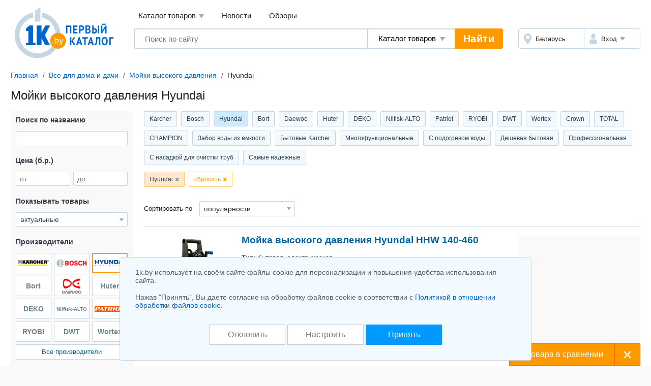

--- FILE ---
content_type: text/html; charset=UTF-8
request_url: https://1k.by/dom/garden-washers/hyundai/
body_size: 18722
content:
<!DOCTYPE html>
<html lang="ru">
	<head>
		<meta charset="utf-8">
		<meta http-equiv="X-UA-Compatible" content="IE=edge">
		<meta name="viewport" content="width=device-width, initial-scale=1">
		<title>Купить мойки высокого давления Hyundai (Хендай) в Минске, каталог с ценами</title>
		<meta name="keywords" content="мойки высокого давления hyundai купить продать цены в Минске описания фото каталог товаров продажа безнал" />
		<meta name="description" content="Мойки высокого давления Hyundai (Хендай) купить в Минске &#11088; Большое количество товаров для дома и дачи в &#12304;1K.by&#12305; Фотографии и реальные отзывы &#9889; Сравнить цены и выгодно купить мойка высокого давления Hyundai (Хендай)" />
		<link rel="icon" type="image/png" sizes="32x32" href="/Templates/standardnextversion/images/icons/favicon-32x32.png">
		<link rel="icon" type="image/png" sizes="16x16" href="/Templates/standardnextversion/images/icons/favicon-16x16.png">
		<link rel="icon" type="image/png" sizes="96x96" href="/Templates/standardnextversion/images/icons/favicon-96x96.png">
		<link rel="icon" type="image/png" sizes="120x120" href="/Templates/standardnextversion/images/icons/favicon-120x120.png">
		<link rel="icon" type="image/png" sizes="192x192" href="/Templates/standardnextversion/images/icons/favicon-192x192.png">
		<!--[if IE]>
		<link rel="shortcut icon" href="/Templates/standardnextversion/images/icons/favicon.ico">
		<![endif]-->
		<link rel="manifest" href="/manifest.webmanifest">
				<link href="/Templates/standardnextversion/css_v28/app.css" rel="stylesheet">
		<link href="/Templates/standardnextversion/css_v28/common.css" rel="stylesheet">
		<link href="/Templates/standardnextversion/css_v28/searchautocomplete.css" rel="stylesheet">
		<link rel="stylesheet" href="/OS/colorbox/css/colorbox.css">
		<script>
			window.SETTINGS = {
			    SYMBOLS_PATH: '/Templates/standardnextversion/images/symbols.svg?v=14.01'
			};
		</script>
		<script src="/js_v31/standardnextversion/svgSymbolsLoader.js"></script>
		<link rel="stylesheet" type="text/css" href="/OS/jquery/css/user/1.12.1/jquery-ui.min.css">
		<meta name="robots" content="INDEX,FOLLOW" />
		<meta name="yandex-verification" content="6039b443c226d6bb" />
		<meta name="yandex-verification" content="76bd963a72bb30d9" />
		<meta name="yandex-verification" content="56104470a4243b7f" />
		<meta name="yandex-verification" content="7e63e31c0eb664ba" />
		<meta name="yandex-verification" content="6edee8d32b4b2643" />
		<meta name="yandex-verification" content="6b09dd81a76b38a0" />
		<meta name="yandex-verification" content="4b47b05c25836f11" />
		<meta name="yandex-verification" content="72bf446cfa7a3482" />
		<meta name="yandex-verification" content="7e411900ab68b007" />
		<meta name="yandex-verification" content="63930ac152d7eb3f" />
		<meta name="yandex-verification" content="77b7c4616c03a532" />
		<meta name="yandex-verification" content="537a84d3c67fe649" />
		<meta name="yandex-verification" content="6d93d1117cccace6" />
		<meta name="yandex-verification" content="733dd91aa66542a3" />
		<meta name="yandex-verification" content="53664b338ba58b22" />
		<meta name="yandex-verification" content="4411e4b9d6342026" />
		<meta name="verify-v1" content="NZQ2/IC1/afiFdYZP+xK5evFkWBYWxaTd7N2R0SKBL0=" />
		<meta name="google-site-verification" content="ncT652yugaGJ3v6a8Ts9auc0_hOowxEiHQa_HRZKPoc" />
		<link rel="canonical" href="https://1k.by/dom/garden-washers/hyundai/" />
		<script type="application/ld+json">
			[
    {
        "@context": "http://schema.org",
        "@type": "BreadcrumbList",
        "itemListElement": [
            {
                "@type": "ListItem",
                "position": 1,
                "name": "Главная",
                "item": "https://1k.by/"
            },
            {
                "@type": "ListItem",
                "position": 2,
                "name": "Все для дома и дачи",
                "item": "https://1k.by/dom/"
            },
            {
                "@type": "ListItem",
                "position": 3,
                "name": "Мойки высокого давления",
                "item": "https://1k.by/dom/garden-washers/"
            },
            {
                "@type": "ListItem",
                "position": 4,
                "name": "Hyundai"
            }
        ]
    }
]		</script>
	</head>
	<body>
    	<div class="l-wrapper">
			<div class="scrolling_buttons">
				<div class="scrolling_buttons_up">
					<div class="scrollup"></div>
					<div class="pgup"></div>
				</div>
				<div class="scrolling_buttons_down">
					<div class="pgdown"></div>
					<div class="scrolldown"></div>
				</div>
			</div>
						<header class="l-header">
				<div class="l-header__logo">
					<a href="https://1k.by/" class="app-logo">
						<img src="/Templates/standardnextversion/images/by-logo.svg" alt="Первый Каталог - &quot;Все уже найдено. Осталось выбрать.&quot;" class="app-logo__img" />
					</a>
				</div>
				<div class="l-header__main">
					<div class="l-header__top">
						<div data-module="menu" class="menu">
							<nav class="menu__links">
								<div tabindex="0" class="menu__link menu__catalog">Каталог товаров									<div class="menu__cat-drop">

										<a href="https://komp.1k.by/" class="menu__cat-item">
											<i class="menu__cat-icon icon--catalog-komp"></i>
											<span class="menu__cat-link">Компьютерная техника</span>
										</a>

										<a href="https://digital.1k.by/" class="menu__cat-item">
											<i class="menu__cat-icon icon--catalog-digital"></i>
											<span class="menu__cat-link">Видео, аудио, фото, оптика</span>
										</a>

										<a href="https://phone.1k.by/" class="menu__cat-item">
											<i class="menu__cat-icon icon--catalog-phone"></i>
											<span class="menu__cat-link">Телефония и связь</span>
										</a>

										<a href="https://1k.by/kids/" class="menu__cat-item">
											<i class="menu__cat-icon icon--catalog-kids"></i>
											<span class="menu__cat-link">Детский мир</span>
										</a>

										<a href="https://home.1k.by/" class="menu__cat-item">
											<i class="menu__cat-icon icon--catalog-home"></i>
											<span class="menu__cat-link">Бытовая техника</span>
										</a>

										<a href="https://1k.by/sport/" class="menu__cat-item">
											<i class="menu__cat-icon icon--catalog-sport"></i>
											<span class="menu__cat-link">Спорт и туризм</span>
										</a>

										<a href="https://1k.by/remont/" class="menu__cat-item">
											<i class="menu__cat-icon icon--catalog-remont"></i>
											<span class="menu__cat-link">Строительство и ремонт</span>
										</a>

										<a href="https://auto.1k.by/" class="menu__cat-item">
											<i class="menu__cat-icon icon--catalog-auto"></i>
											<span class="menu__cat-link">Все для авто</span>
										</a>

										<a href="https://1k.by/dom/" class="menu__cat-item">
											<i class="menu__cat-icon icon--catalog-dom"></i>
											<span class="menu__cat-link">Все для дома и дачи</span>
										</a>

										<a href="https://1k.by/health/" class="menu__cat-item">
											<i class="menu__cat-icon icon--catalog-health"></i>
											<span class="menu__cat-link">Красота и здоровье</span>
										</a>

										<a href="https://1k.by/gift/" class="menu__cat-item">
											<i class="menu__cat-icon icon--catalog-gift"></i>
											<span class="menu__cat-link">Подарки и аксессуары</span>
										</a>

										<a href="https://1k.by/soft/" class="menu__cat-item">
											<i class="menu__cat-icon icon--catalog-soft"></i>
											<span class="menu__cat-link">Софт, фильмы, музыка</span>
										</a>
									</div>
								</div>
								<a href="https://news.1k.by/" class="menu__link">Новости</a>
								<a href="https://review.1k.by/" class="menu__link">Обзоры</a>
							</nav>
						</div>
					</div>
					<div class="l-header__bottom">







						<div class="l-header__search">
							<div data-module="search" class="search">
								<form autocomplete="off" action="https://1k.by/products/search" data-action="/searchautocomplete" method="get" class="search__in">
									<label class="search__field">
										<input autocomplete="off" type="text" name="s_keywords" placeholder="Поиск по сайту" class="search__input" value="">
									</label>
									<label class="search__details">
										<select name="searchFor" class="search__select">
											<option value="products" selected="selected">Каталог товаров</option>
											<option value="news">Новости</option>
											<option value="reviews">Обзоры</option>
										</select>
									</label>
									<input type="hidden" id="s_categoryid" name="s_categoryid" value="0" />
									<button class="search__submit">Найти</button>
								</form>
								<div class="search__drop"></div>
							</div>
						</div>


						<div class="l-header__aside">
							<div class="auth">
								<div class="auth__in">
									<div class="auth__region">
										<a href="https://users.1k.by/setgeo" class="auth__btn">
											<i class="auth__icon icon--ui-map"></i>
											<span class="auth__txt">Беларусь</span>
										</a>
									</div>
									<div class="auth__user">
										<span role="button" class="auth__btn">
									  		<i class="auth__icon icon--ui-user"></i>
											<span class="auth__txt">Вход</span>
										</span>
										<div class="auth__drop">
											<nav class="auth__menu">
												<a href="https://1k.by/users/auth" data-show-popup="SigninPopup" class="auth__link">Войти</a>
												<a href="https://1k.by/users/register" data-show-popup="SignupPopup" class="auth__link">Регистрация</a>
											</nav>
										</div>
									</div>
								</div>
							</div>
						</div>
					</div>
				</div>
			</header>
			<main class="l-main">
				<div class="tools">
					<nav class="crumbs" id="status-line">
	<a href="/" class="crumbs__it">Главная</a>
	<a href="/dom/" class="crumbs__it">Все для дома и дачи</a>
	<a href="/dom/garden-washers/" class="crumbs__it">Мойки высокого давления</a>
	<span class="crumbs__current">Hyundai</span>
</nav>
									</div><div class="heading">
	<h1>Мойки высокого давления Hyundai</h1>
</div>
<div class="l-columns">
	<div class="l-columns__main">
		<div class="prods">
	<div class="slider prods__shortcuts slider--start">
		<div class="slider__in">
			<div class="slider__list">
				<div class="tags tags--shortcuts" id="shortcuts">
	<a class="tags__it" href="/dom/garden-washers/karcher/">Karcher</a>
		<a class="tags__it" href="/dom/garden-washers/bosch/">Bosch</a>
		<a class="tags__it tags__it--active" href="/dom/garden-washers/hyundai/">Hyundai</a>
		<a class="tags__it" href="/dom/garden-washers/bort/">Bort</a>
		<a class="tags__it" href="/dom/garden-washers/daewoo/">Daewoo</a>
		<a class="tags__it" href="/dom/garden-washers/huter/">Huter</a>
		<a class="tags__it" href="/dom/garden-washers/deko/">DEKO</a>
		<a class="tags__it" href="/dom/garden-washers/nilfiskalto/">Nilfisk-ALTO</a>
		<a class="tags__it" href="/dom/garden-washers/patriot/">Patriot</a>
		<a class="tags__it" href="/dom/garden-washers/ryobi/">RYOBI</a>
		<a class="tags__it" href="/dom/garden-washers/dwt/">DWT</a>
		<a class="tags__it" href="/dom/garden-washers/wortex/">Wortex</a>
		<a class="tags__it" href="/dom/garden-washers/crown/">Crown</a>
		<a class="tags__it" href="/dom/garden-washers/total/">TOTAL</a>
		<a class="tags__it" href="/dom/garden-washers/champion/">CHAMPION</a>
			<a class="tags__it" href="/dom/garden-washers/choice-zabor-vodyi-iz-emkosti-1777/">Забор воды из емкости</a>
		<a class="tags__it" href="/dom/garden-washers/choice-byitovyie-karcher-1779/">Бытовые Karcher</a>
		<a class="tags__it" href="/dom/garden-washers/choice-mnogofynktsionalnyie-1781/">Многофункциональные</a>
		<a class="tags__it" href="/dom/garden-washers/choice-s-podogrevom-vodyi-1783/">С подогревом воды</a>
		<a class="tags__it" href="/dom/garden-washers/choice-deshevaya-byitovaya-1785/">Дешевая бытовая</a>
		<a class="tags__it" href="/dom/garden-washers/choice-professionalnaya-50/">Профессиональная</a>
		<a class="tags__it" href="/dom/garden-washers/choice-s-nasadkoii-dlya-ochistki-tryb-558/">С насадкой для очистки труб</a>
		<a class="tags__it" href="/dom/garden-washers/choice-samyie-nadejnyie-559/">Самые надежные</a>
				</div>
			</div>
		</div>
	</div>
	<div class="prods__filters tags tags--filters" id="paramslider">
		<button type="button" class="tags__it" data-sliderparameterid="producers" data-slidervalueid="60">Hyundai</button>
		<button type="reset" class="tags__close">сбросить</button>
	</div>
	<div class="prods__controls">
		<div class="prods__control">
			<div class="prods__label">Сортировать по</div>
			<label class="prods__sorter select select--size_md">
				<span class="b-select"><select id="fccab25e" class="select__inp" name="order" onchange="document.location.href='/dom/garden-washers/s.php?alias=garden&amp;alias2=washers&amp;producer=hyundai&amp;order=' + this.value" onfocus="this.style.color='#333333';" onblur="this.style.color='#333333';">
  <option value="titleasc">названию А-Я</option>
  <option value="titledesc">названию Я-А</option>
  <option selected="selected" value="top">популярности</option>
  <option value="priceasc">цене начать с дешевых</option>
  <option value="pricedesc">цене начать с дорогих</option>
</select></span>			</label>
		</div>
	</div>
</div>		<span data-infocategoryid="7690" data-compareselectedtext="сравнить выбранные" data-selectminproductstext="выберите минимум 2 товара" data-compareurl="/dom/garden-washers/" data-errorminprodutstext="Необходимо выбрать минимум 2 товара" data-errormaxproductstext="Для сравнения можно выбрать не более 20 товаров" data-comparetext="%d товар в сравнении;%d товара в сравнении;%d товара в сравнении" data-comparemode="dynamic"></span>
<div class="app-bn240 app-bn240--right app-bn240--400">
	<script src="https://r.1k.by/js-inline.php?sectionid=2&amp;bannerMode=borderSpace&amp;domain=1k&amp;categoryid=7690"></script></div>
<div class="prod" data-productid="4915433">
	<div class="prod__in">
		<div class="prod__head">
			<a id="image_container_4915433" href="/dom/garden-washers/hyundai/Hyundai_HHW_140_460-4915433.html" class="prod__link">Мойка высокого давления Hyundai HHW 140-460<i class="prod__media">

					<span class="colorbox_group_4915433" data-imageindex="0" data-srcbig="https://static.1k.by/images/products/ip/big/pp0/6/4915433/ic6ee4aa90.jpg"><img title="Мойка высокого давления Hyundai HHW 140-460" alt="Мойка высокого давления Hyundai HHW 140-460" src="https://static.1k.by/images/products/ip/250/pp0/6/4915433/ic6ee4aa90.jpg" class="prod__img" loading="lazy" /></span>
				</i>
			</a>
		</div>
		<div class="prod__body">
			<div class="prod__info">
				<p class="prod__descr"><span>Тип:</span> бытовая, электрическая<br />
<span>Макс. давление:</span> 140 бар<br />
<span>Производительность:</span> 450 л/час<br />
<span>Функции:</span> забор воды из емкости, использование моющего средства<br />
<span>Насадки:</span> стандартная, грязевая фреза, веерная, шланг 7 м<br />
<span>Вес:</span> 7.5 кг</p>
			</div>
			<div class="prod__price">
				<div class="prod__money"><span class="money money--cash"><span data-url-offers="/dom/garden-washers/hyundai/Hyundai_HHW_140_460-4915433/offers/" class="money__val">480,00</span><span class="money__cur">б.р.</span></span></div>

				<span data-url-offers="/dom/garden-washers/hyundai/Hyundai_HHW_140_460-4915433/offers/" class="prod__prices btn btn--size_md-auto btn--skin_contrast">
					<span class="btn__in">
						<span class="btn__text">Сравнить все цены</span>
					</span>
				</span>
			</div>
		</div>
		<div class="prod__footer">
			<ul class="prod__nav">
				<li class="prod__it">
					<a href="/dom/garden-washers/hyundai/Hyundai_HHW_140_460-4915433/offers/" class="prod__ext">Где купить?</a>
					<sup class="prod__qty">11</sup>
				</li>
			</ul>
		</div>

	</div>
	<div class="prod__aside">
		<i class="prod__stub"></i>
		<div class="prod__check">
			<label class="cbx cbx--md">
				<input type="checkbox" class="cbx__inp" name="compareproductsids" value="1" data-productid="4915433" data-categoryid="7690">
				<i class="cbx__pic"></i>
				<span class="cbx__label">Сравнить</span>
			</label>
		</div>
	</div>
	<button type="button" class="prod__toggle"></button>
	<button type="button" class="prod__zoom" id="enlarge_image_4915433"></button>
</div><div class="prod" data-productid="5149513">
	<div class="prod__in">
		<div class="prod__head">
			<a id="image_container_5149513" href="/dom/garden-washers/hyundai/Hyundai_HHW_210_550BL_PRO-5149513.html" class="prod__link">Мойка высокого давления Hyundai HHW 210-550BL PRO<i class="prod__media">

					<span class="colorbox_group_5149513" data-imageindex="0" data-srcbig="https://static.1k.by/images/products/ip/big/ppf/0/5149513/i9797121d1.jpg"><img title="Мойка высокого давления Hyundai HHW 210-550BL PRO" alt="Мойка высокого давления Hyundai HHW 210-550BL PRO" src="https://static.1k.by/images/products/ip/250/ppf/0/5149513/i9797121d1.jpg" class="prod__img" loading="lazy" /></span>
				</i>
			</a>
		</div>
		<div class="prod__body">
			<div class="prod__info">
				<p class="prod__descr"><span>Тип:</span> профессиональная, электрическая<br />
<span>Макс. давление:</span> 210 бар<br />
<span>Производительность:</span> 550 л/час<br />
<span>Насадки:</span> грязевая фреза, шланг 10 м<br />
<span>Вес:</span> 23 кг</p>
			</div>
			<div class="prod__price">
				<div class="prod__money"><span class="money money--cash"><span data-url-offers="/dom/garden-washers/hyundai/Hyundai_HHW_210_550BL_PRO-5149513/offers/" class="money__val">1 335,00 – 1 729,16</span><span class="money__cur">б.р.</span></span></div>

				<span data-url-offers="/dom/garden-washers/hyundai/Hyundai_HHW_210_550BL_PRO-5149513/offers/" class="prod__prices btn btn--size_md-auto btn--skin_contrast">
					<span class="btn__in">
						<span class="btn__text">Сравнить все цены</span>
					</span>
				</span>
			</div>
		</div>
		<div class="prod__footer">
			<ul class="prod__nav">
				<li class="prod__it">
					<a href="/dom/garden-washers/hyundai/Hyundai_HHW_210_550BL_PRO-5149513/offers/" class="prod__ext">Где купить?</a>
					<sup class="prod__qty">11</sup>
				</li>
			</ul>
		</div>

	</div>
	<div class="prod__aside">
		<i class="prod__stub"></i>
		<div class="prod__check">
			<label class="cbx cbx--md">
				<input type="checkbox" class="cbx__inp" name="compareproductsids" value="1" data-productid="5149513" data-categoryid="7690">
				<i class="cbx__pic"></i>
				<span class="cbx__label">Сравнить</span>
			</label>
		</div>
	</div>
	<button type="button" class="prod__toggle"></button>
	<button type="button" class="prod__zoom" id="enlarge_image_5149513"></button>
</div><div class="prod prod--toggle" data-productid="4915290">
	<div class="prod__in">
		<div class="prod__head">
			<a id="image_container_4915290" href="/dom/garden-washers/hyundai/Hyundai_HHW_170_510-4915290.html" class="prod__link">Мойка высокого давления Hyundai HHW 170-510<i class="prod__media">

					<span class="colorbox_group_4915290" data-imageindex="0" data-srcbig="https://static.1k.by/images/products/ip/big/ppf/1/4915290/i5441d6bed.png"><img title="Мойка высокого давления Hyundai HHW 170-510" alt="Мойка высокого давления Hyundai HHW 170-510" src="https://static.1k.by/images/products/ip/250/ppf/1/4915290/i5441d6bed.png" class="prod__img" loading="lazy" /></span>
				</i>
			</a>
		</div>
		<div class="prod__body">
			<div class="prod__info">
				<p class="prod__descr"><span>Тип:</span> бытовая, электрическая<br />
<span>Макс. давление:</span> 170 бар<br />
<span>Производительность:</span> 510 л/час<br />
<span>Функции:</span> забор воды из емкости<br />
<span>Насадки:</span> стандартная, грязевая фреза, щетка, веерная, шланг 8 м<br />
<span>Вес:</span> 10 кг</p>
			</div>
			<div class="prod__price">
				<div class="prod__money"><span class="money money--cash"><span data-url-offers="/dom/garden-washers/hyundai/Hyundai_HHW_170_510-4915290/offers/" class="money__val">610,00 – 716,00</span><span class="money__cur">б.р.</span></span></div>

				<span data-url-offers="/dom/garden-washers/hyundai/Hyundai_HHW_170_510-4915290/offers/" class="prod__prices btn btn--size_md-auto btn--skin_contrast">
					<span class="btn__in">
						<span class="btn__text">Сравнить все цены</span>
					</span>
				</span>
			</div>
		</div>
		<div class="prod__footer">
			<ul class="prod__nav">
				<li class="prod__it">
					<a href="/dom/garden-washers/hyundai/Hyundai_HHW_170_510-4915290/offers/" class="prod__ext">Где купить?</a>
					<sup class="prod__qty">12</sup>
				</li>
			</ul>
		</div>

	</div>
	<div class="prod__aside">
		<i class="prod__stub"></i>
		<div class="prod__check">
			<label class="cbx cbx--md">
				<input type="checkbox" class="cbx__inp" name="compareproductsids" value="1" data-productid="4915290" data-categoryid="7690">
				<i class="cbx__pic"></i>
				<span class="cbx__label">Сравнить</span>
			</label>
		</div>
	</div>
	<button type="button" class="prod__toggle"></button>
	<button type="button" class="prod__zoom" id="enlarge_image_4915290"></button>
</div><div class="prod prod--toggle" data-productid="4915293">
	<div class="prod__in">
		<div class="prod__head">
			<a id="image_container_4915293" href="/dom/garden-washers/hyundai/Hyundai_HHW_180_525-4915293.html" class="prod__link">Мойка высокого давления Hyundai HHW 180-525<i class="prod__media">

					<span class="colorbox_group_4915293" data-imageindex="0" data-srcbig="https://static.1k.by/images/products/ip/big/pp6/7/4915293/i8782ebcaa.png"><img title="Мойка высокого давления Hyundai HHW 180-525" alt="Мойка высокого давления Hyundai HHW 180-525" src="https://static.1k.by/images/products/ip/250/pp6/7/4915293/i8782ebcaa.png" class="prod__img" loading="lazy" /></span>
				</i>
			</a>
		</div>
		<div class="prod__body">
			<div class="prod__info">
				<p class="prod__descr"><span>Тип:</span> бытовая, электрическая<br />
<span>Макс. давление:</span> 180 бар<br />
<span>Производительность:</span> 525 л/час<br />
<span>Функции:</span> забор воды из емкости<br />
<span>Насадки:</span> стандартная, грязевая фреза, щетка, веерная, шланг 9 м<br />
<span>Вес:</span> 13 кг</p>
			</div>
			<div class="prod__price">
				<div class="prod__money"><span class="money money--cash"><span data-url-offers="/dom/garden-washers/hyundai/Hyundai_HHW_180_525-4915293/offers/" class="money__val">649,00 – 815,00</span><span class="money__cur">б.р.</span></span></div>

				<span data-url-offers="/dom/garden-washers/hyundai/Hyundai_HHW_180_525-4915293/offers/" class="prod__prices btn btn--size_md-auto btn--skin_contrast">
					<span class="btn__in">
						<span class="btn__text">Сравнить все цены</span>
					</span>
				</span>
			</div>
		</div>
		<div class="prod__footer">
			<ul class="prod__nav">
				<li class="prod__it">
					<a href="/dom/garden-washers/hyundai/Hyundai_HHW_180_525-4915293/offers/" class="prod__ext">Где купить?</a>
					<sup class="prod__qty">10</sup>
				</li>
			</ul>
		</div>

	</div>
	<div class="prod__aside">
		<i class="prod__stub"></i>
		<div class="prod__check">
			<label class="cbx cbx--md">
				<input type="checkbox" class="cbx__inp" name="compareproductsids" value="1" data-productid="4915293" data-categoryid="7690">
				<i class="cbx__pic"></i>
				<span class="cbx__label">Сравнить</span>
			</label>
		</div>
	</div>
	<button type="button" class="prod__toggle"></button>
	<button type="button" class="prod__zoom" id="enlarge_image_4915293"></button>
</div><script src="https://r.1k.by/js-inline.php?sectionid=46&amp;bannerMode=borderSpace&amp;class=col3&amp;categoryid=7690"></script><div class="prod prod--toggle" data-productid="5149536">
	<div class="prod__in">
		<div class="prod__head">
			<a id="image_container_5149536" href="/dom/garden-washers/hyundai/Hyundai_HHW_170_470BL-5149536.html" class="prod__link">Мойка высокого давления Hyundai HHW 170-470BL<i class="prod__media">

					<span class="colorbox_group_5149536" data-imageindex="0" data-srcbig="https://static.1k.by/images/products/ip/big/ppb/a/5149536/i993abdfed.jpg"><img title="Мойка высокого давления Hyundai HHW 170-470BL" alt="Мойка высокого давления Hyundai HHW 170-470BL" src="https://static.1k.by/images/products/ip/250/ppb/a/5149536/i993abdfed.jpg" class="prod__img" loading="lazy" /></span>
				</i>
			</a>
		</div>
		<div class="prod__body">
			<div class="prod__info">
				<p class="prod__descr"><span>Тип:</span> бытовая, электрическая<br />
<span>Макс. давление:</span> 170 бар<br />
<span>Производительность:</span> 470 л/час<br />
<span>Функции:</span> забор воды из емкости<br />
<span>Насадки:</span> грязевая фреза, шланг 8 м<br />
<span>Вес:</span> 18 кг</p>
			</div>
			<div class="prod__price">
				<div class="prod__money"><span class="money money--cash"><span data-url-offers="/dom/garden-washers/hyundai/Hyundai_HHW_170_470BL-5149536/offers/" class="money__val">945,00 – 1 190,00</span><span class="money__cur">б.р.</span></span></div>

				<span data-url-offers="/dom/garden-washers/hyundai/Hyundai_HHW_170_470BL-5149536/offers/" class="prod__prices btn btn--size_md-auto btn--skin_contrast">
					<span class="btn__in">
						<span class="btn__text">Сравнить все цены</span>
					</span>
				</span>
			</div>
		</div>
		<div class="prod__footer">
			<ul class="prod__nav">
				<li class="prod__it">
					<a href="/dom/garden-washers/hyundai/Hyundai_HHW_170_470BL-5149536/offers/" class="prod__ext">Где купить?</a>
					<sup class="prod__qty">10</sup>
				</li>
			</ul>
		</div>

	</div>
	<div class="prod__aside">
		<i class="prod__stub"></i>
		<div class="prod__check">
			<label class="cbx cbx--md">
				<input type="checkbox" class="cbx__inp" name="compareproductsids" value="1" data-productid="5149536" data-categoryid="7690">
				<i class="cbx__pic"></i>
				<span class="cbx__label">Сравнить</span>
			</label>
		</div>
	</div>
	<button type="button" class="prod__toggle"></button>
	<button type="button" class="prod__zoom" id="enlarge_image_5149536"></button>
</div><div class="prod prod--toggle" data-productid="5149521">
	<div class="prod__in">
		<div class="prod__head">
			<a id="image_container_5149521" href="/dom/garden-washers/hyundai/Hyundai_HHW_190_535A-5149521.html" class="prod__link">Мойка высокого давления Hyundai HHW 190-535A<i class="prod__media">

					<span class="colorbox_group_5149521" data-imageindex="0" data-srcbig="https://static.1k.by/images/products/ip/big/pp6/5/5149521/id4b44c4f4.jpg"><img title="Мойка высокого давления Hyundai HHW 190-535A" alt="Мойка высокого давления Hyundai HHW 190-535A" src="https://static.1k.by/images/products/ip/250/pp6/5/5149521/id4b44c4f4.jpg" class="prod__img" loading="lazy" /></span>
				</i>
			</a>
		</div>
		<div class="prod__body">
			<div class="prod__info">
				<p class="prod__descr"><span>Тип:</span> бытовая, электрическая<br />
<span>Макс. давление:</span> 190 бар<br />
<span>Производительность:</span> 535 л/час<br />
<span>Функции:</span> забор воды из емкости<br />
<span>Насадки:</span> щетка, веерная, шланг 9 м<br />
<span>Вес:</span> 13 кг</p>
			</div>
			<div class="prod__price">
				<div class="prod__money"><span class="money money--cash"><span data-url-offers="/dom/garden-washers/hyundai/Hyundai_HHW_190_535A-5149521/offers/" class="money__val">788,00 – 993,00</span><span class="money__cur">б.р.</span></span></div>

				<span data-url-offers="/dom/garden-washers/hyundai/Hyundai_HHW_190_535A-5149521/offers/" class="prod__prices btn btn--size_md-auto btn--skin_contrast">
					<span class="btn__in">
						<span class="btn__text">Сравнить все цены</span>
					</span>
				</span>
			</div>
		</div>
		<div class="prod__footer">
			<ul class="prod__nav">
				<li class="prod__it">
					<a href="/dom/garden-washers/hyundai/Hyundai_HHW_190_535A-5149521/offers/" class="prod__ext">Где купить?</a>
					<sup class="prod__qty">9</sup>
				</li>
			</ul>
		</div>

	</div>
	<div class="prod__aside">
		<i class="prod__stub"></i>
		<div class="prod__check">
			<label class="cbx cbx--md">
				<input type="checkbox" class="cbx__inp" name="compareproductsids" value="1" data-productid="5149521" data-categoryid="7690">
				<i class="cbx__pic"></i>
				<span class="cbx__label">Сравнить</span>
			</label>
		</div>
	</div>
	<button type="button" class="prod__toggle"></button>
	<button type="button" class="prod__zoom" id="enlarge_image_5149521"></button>
</div><div class="prod prod--toggle" data-productid="4915296">
	<div class="prod__in">
		<div class="prod__head">
			<a id="image_container_4915296" href="/dom/garden-washers/hyundai/Hyundai_HHW_190_535-4915296.html" class="prod__link">Мойка высокого давления Hyundai HHW 190-535<i class="prod__media">

					<span class="colorbox_group_4915296" data-imageindex="0" data-srcbig="https://static.1k.by/images/products/ip/big/ppc/b/4915296/if42da58c5.png"><img title="Мойка высокого давления Hyundai HHW 190-535" alt="Мойка высокого давления Hyundai HHW 190-535" src="https://static.1k.by/images/products/ip/250/ppc/b/4915296/if42da58c5.png" class="prod__img" loading="lazy" /></span>
				</i>
			</a>
		</div>
		<div class="prod__body">
			<div class="prod__info">
				<p class="prod__descr"><span>Тип:</span> бытовая, электрическая<br />
<span>Макс. давление:</span> 190 бар<br />
<span>Производительность:</span> 535 л/час<br />
<span>Насадки:</span> стандартная, грязевая фреза, щетка, веерная, шланг 10 м<br />
<span>Вес:</span> 13 кг</p>
			</div>
			<div class="prod__price">
				<div class="prod__money"><span class="money money--cash"><span data-url-offers="/dom/garden-washers/hyundai/Hyundai_HHW_190_535-4915296/offers/" class="money__val">820,00 – 993,00</span><span class="money__cur">б.р.</span></span></div>

				<span data-url-offers="/dom/garden-washers/hyundai/Hyundai_HHW_190_535-4915296/offers/" class="prod__prices btn btn--size_md-auto btn--skin_contrast">
					<span class="btn__in">
						<span class="btn__text">Сравнить все цены</span>
					</span>
				</span>
			</div>
		</div>
		<div class="prod__footer">
			<ul class="prod__nav">
				<li class="prod__it">
					<a href="/dom/garden-washers/hyundai/Hyundai_HHW_190_535-4915296/offers/" class="prod__ext">Где купить?</a>
					<sup class="prod__qty">3</sup>
				</li>
			</ul>
		</div>

	</div>
	<div class="prod__aside">
		<i class="prod__stub"></i>
		<div class="prod__check">
			<label class="cbx cbx--md">
				<input type="checkbox" class="cbx__inp" name="compareproductsids" value="1" data-productid="4915296" data-categoryid="7690">
				<i class="cbx__pic"></i>
				<span class="cbx__label">Сравнить</span>
			</label>
		</div>
	</div>
	<button type="button" class="prod__toggle"></button>
	<button type="button" class="prod__zoom" id="enlarge_image_4915296"></button>
</div>
	</div>
	<div class="l-columns__left">
		<form class="l-filter" action="/dom/garden-washers/s.php" method="get" id="formchoice" data-actionsubmit="/dom/garden-washers/" data-facetvalues="{&quot;2017601&quot;:7,&quot;1403473&quot;:7,&quot;167140&quot;:6,&quot;167127&quot;:7,&quot;167124&quot;:1,&quot;167122&quot;:4,&quot;167118&quot;:4,&quot;167114&quot;:4,&quot;167099&quot;:7,&quot;167098&quot;:6,&quot;167097&quot;:1,&quot;167046&quot;:6,&quot;167044&quot;:1,&quot;166967&quot;:7,&quot;166960&quot;:7,&quot;166707&quot;:1,&quot;166706&quot;:6}" data-facetintervalparameters="{&quot;9338&quot;:{&quot;min&quot;:450,&quot;max&quot;:550}}" data-facetintervalselectparameters="{&quot;9336&quot;:{&quot;from&quot;:[&quot;214&quot;,&quot;215&quot;,&quot;220&quot;,&quot;225&quot;,&quot;228&quot;,&quot;230&quot;,&quot;231&quot;,&quot;235&quot;,&quot;240&quot;,&quot;248&quot;,&quot;250&quot;,&quot;253&quot;,&quot;255&quot;,&quot;265&quot;,&quot;270&quot;,&quot;273&quot;,&quot;275&quot;,&quot;276&quot;,&quot;280&quot;,&quot;300&quot;,&quot;310&quot;,&quot;350&quot;,&quot;500&quot;],&quot;to&quot;:[&quot;4&quot;,&quot;5&quot;,&quot;6&quot;,&quot;8&quot;,&quot;12&quot;,&quot;15&quot;,&quot;18&quot;,&quot;20&quot;,&quot;21&quot;,&quot;22&quot;,&quot;22.5&quot;,&quot;24&quot;,&quot;24.5&quot;,&quot;24.8&quot;,&quot;25&quot;,&quot;28&quot;,&quot;30&quot;,&quot;35&quot;,&quot;40&quot;,&quot;41&quot;,&quot;50&quot;,&quot;56&quot;,&quot;60&quot;,&quot;65&quot;,&quot;70&quot;,&quot;80&quot;,&quot;82&quot;,&quot;90&quot;,&quot;95&quot;,&quot;100&quot;,&quot;104&quot;,&quot;105&quot;,&quot;110&quot;,&quot;115&quot;,&quot;120&quot;,&quot;124&quot;,&quot;125&quot;,&quot;130&quot;,&quot;135&quot;,&quot;137&quot;]},&quot;9337&quot;:{&quot;from&quot;:[&quot;135&quot;,&quot;137&quot;,&quot;140&quot;,&quot;145&quot;,&quot;150&quot;,&quot;160&quot;,&quot;170&quot;,&quot;180&quot;,&quot;185&quot;,&quot;190&quot;,&quot;200&quot;,&quot;230&quot;,&quot;250&quot;],&quot;to&quot;:[&quot;7.5&quot;,&quot;8&quot;,&quot;9&quot;,&quot;9.5&quot;,&quot;10&quot;,&quot;11&quot;,&quot;12&quot;,&quot;13&quot;,&quot;14&quot;,&quot;14.5&quot;,&quot;15&quot;,&quot;16.5&quot;,&quot;18&quot;,&quot;20&quot;,&quot;22&quot;,&quot;25&quot;,&quot;30&quot;,&quot;35&quot;,&quot;40&quot;,&quot;45&quot;,&quot;50&quot;,&quot;60&quot;,&quot;67&quot;,&quot;70&quot;,&quot;74&quot;,&quot;75&quot;,&quot;80&quot;,&quot;85&quot;,&quot;90&quot;,&quot;95&quot;]},&quot;9348&quot;:{&quot;from&quot;:[&quot;60&quot;,&quot;70&quot;,&quot;80&quot;,&quot;85&quot;,&quot;120&quot;],&quot;to&quot;:[&quot;30&quot;,&quot;35&quot;,&quot;40&quot;,&quot;45&quot;]},&quot;9378&quot;:{&quot;from&quot;:[&quot;12&quot;,&quot;13&quot;,&quot;15&quot;,&quot;16&quot;,&quot;16.2&quot;,&quot;20&quot;,&quot;40&quot;,&quot;60&quot;],&quot;to&quot;:[&quot;1.8&quot;,&quot;2.5&quot;,&quot;2.7&quot;,&quot;2.8&quot;,&quot;3&quot;,&quot;3.5&quot;,&quot;4&quot;,&quot;5&quot;,&quot;5.5&quot;,&quot;6&quot;,&quot;6.5&quot;]}}" data-facetproducersvalues="{&quot;41034&quot;:7,&quot;41033&quot;:1,&quot;40374&quot;:11,&quot;39987&quot;:6,&quot;39624&quot;:1,&quot;39368&quot;:1,&quot;39112&quot;:3,&quot;38390&quot;:2,&quot;37842&quot;:4,&quot;37177&quot;:4,&quot;35505&quot;:1,&quot;35305&quot;:5,&quot;35293&quot;:1,&quot;31557&quot;:20,&quot;30135&quot;:1,&quot;29807&quot;:4,&quot;29001&quot;:1,&quot;21523&quot;:1,&quot;19817&quot;:4,&quot;19751&quot;:5,&quot;19715&quot;:5,&quot;19573&quot;:1,&quot;19479&quot;:8,&quot;19447&quot;:4,&quot;18781&quot;:13,&quot;18657&quot;:8,&quot;17377&quot;:2,&quot;16559&quot;:1,&quot;15867&quot;:1,&quot;15667&quot;:3,&quot;15537&quot;:2,&quot;15531&quot;:2,&quot;15525&quot;:1,&quot;13159&quot;:1,&quot;11719&quot;:4,&quot;10171&quot;:6,&quot;9089&quot;:1,&quot;8670&quot;:6,&quot;8200&quot;:3,&quot;7169&quot;:2,&quot;6469&quot;:2,&quot;6259&quot;:12,&quot;6188&quot;:2,&quot;6059&quot;:28,&quot;6016&quot;:1,&quot;5959&quot;:6,&quot;5697&quot;:1,&quot;5484&quot;:14,&quot;5428&quot;:17,&quot;5407&quot;:19,&quot;5357&quot;:6,&quot;5076&quot;:2,&quot;4922&quot;:8,&quot;4875&quot;:1,&quot;4789&quot;:1,&quot;4657&quot;:16,&quot;4648&quot;:6,&quot;2851&quot;:4,&quot;2838&quot;:3,&quot;2837&quot;:10,&quot;2836&quot;:8,&quot;2814&quot;:6,&quot;2811&quot;:8,&quot;2810&quot;:6,&quot;2726&quot;:5,&quot;2592&quot;:4,&quot;2557&quot;:3,&quot;2555&quot;:22,&quot;2554&quot;:10,&quot;2553&quot;:1,&quot;2538&quot;:3,&quot;2537&quot;:16,&quot;2536&quot;:5,&quot;2518&quot;:7,&quot;2511&quot;:10,&quot;2498&quot;:2,&quot;2481&quot;:9,&quot;2475&quot;:17,&quot;2465&quot;:1,&quot;2302&quot;:1,&quot;1845&quot;:9,&quot;1526&quot;:2,&quot;1412&quot;:2,&quot;719&quot;:9,&quot;702&quot;:3,&quot;474&quot;:3,&quot;450&quot;:44,&quot;449&quot;:235,&quot;428&quot;:6,&quot;347&quot;:22,&quot;157&quot;:18,&quot;60&quot;:7,&quot;54&quot;:26}" data-facetshopsvalues="{&quot;9512&quot;:5,&quot;9380&quot;:6,&quot;9310&quot;:1,&quot;9222&quot;:6,&quot;8903&quot;:6,&quot;8089&quot;:5,&quot;7839&quot;:7,&quot;6611&quot;:6,&quot;6323&quot;:6,&quot;5843&quot;:6,&quot;1177&quot;:6,&quot;802&quot;:6,&quot;184&quot;:5}">
            <input id="f745c6ac" type="hidden" name="alias" value="garden" />            <input id="fc40c2a7" type="hidden" name="alias2" value="washers" />	<input type="hidden" value="top" name="order" />
	<input type="hidden" value="" name="focuselementid" />
	<input type="hidden" value="" name="selectedelementname" />
            <input id="f5951622" type="hidden" name="viewmode" value="standart" /><div class="l-box l-box--cut" data-parameterid="keywords">
	<div class="l-box__head">
		<b class="l-box__ttl">
			<span class="l-box__name">Поиск по названию</span>
		</b>
	</div>
	<div class="l-box__body">
		<label data-filter="search" class="f-search">
			<input type="text" class="f-search__inp" maxlength="64" name="keywords" id="keywords" value="" onkeyup="getProductsNum(this.id);" />
		</label>
	</div>
</div>
<div class="l-box l-box--cut" data-parameterid="price">
	<div class="l-box__head">
		<b class="l-box__ttl">
			<span class="l-box__name">Цена (б.р.)</span>
		</b>
	</div>
	<div class="l-box__body">
		<div data-filter="range" class="f-range">
			<label class="f-range__from">
				<span class="f-range__label">от</span>
				<input type="text" class="f-range__inp" name="pricemin" value="" onkeyup="getProductsNum(this.id);" id="pricemin">
				<span class="f-range__ico"></span>
			</label>
			<label class="f-range__to">
				<span class="f-range__label">до</span>
				<input type="text" class="f-range__inp" name="pricemax" value="" onkeyup="getProductsNum(this.id);" id="pricemax">
				<span class="f-range__ico"></span>
			</label>
		</div>
	</div>
</div>
<div class="l-box l-box--cut" data-parameterid="filter">
	<div class="l-box__head">
		<b class="l-box__ttl">
			<span class="l-box__name">Показывать товары</span>
		</b>
	</div>
	<div class="l-box__body">
		<label data-filter="select" class="f-select">
			<span class="b-select"><select id="f803bc89" class="f-select__inp" name="filter" onchange="getProductsNum(this.id);" onfocus="this.style.color='#333333';" onblur="this.style.color='#333333';">
  <option value="retail">в продаже</option>
  <option value="cashless">в продаже для юр. лиц</option>
  <option selected="selected" value="actual">актуальные</option>
  <option value="all">все</option>
</select></span>		</label>
	</div>
</div>
<div class="l-box l-box--cut" data-parameterid="presenceid" style="display: none;">
	<div class="l-box__head">
		<b class="l-box__ttl">
			<span class="l-box__name">Статус наличия</span>
		</b>
	</div>
	<div class="l-box__body">
		<div class="f-cbx u-row">
			<div class="f-cbx__it u-col--xs-12">
				<label class="cbx cbx--md" data-filter="checkbox">
					<input id="feca208a" class="cbx__inp" type="checkbox" name="presenceid[]" value="1" onclick="getProductsNum(this.id);" />					<i class="cbx__pic"></i>
					<span class="cbx__label">Под заказ</span>
				</label>
			</div>
			<div class="f-cbx__it u-col--xs-12">
				<label class="cbx cbx--md" data-filter="checkbox">
					<input id="f320917e" class="cbx__inp" type="checkbox" name="presenceid[]" value="3" onclick="getProductsNum(this.id);" />					<i class="cbx__pic"></i>
					<span class="cbx__label">На складе</span>
				</label>
			</div>
		</div>
	</div>
</div>
<div class="l-box l-box--cut" data-parameterid="producers">
	<div class="l-box__head">
		<b class="l-box__ttl">
			<span class="l-box__name">Производители</span>
		</b>
	</div>
	<div class="l-box__body">
		<div data-filter="logos" class="f-vendors" id="b-producers">
			<div class="f-vendors__it">
	<label class="f-vendors__in"><img src="/images/site/productsproducers/v291e6fe40.gif" alt="Karcher" class="f-vendors__img">
		<input id="f2d01370" class="f-vendors__inp" type="checkbox" name="producers[]" value="449" onclick="getNotIntervalProductsNum(this.id);" />		<i class="f-vendors__ico"></i>
	</label>
</div>
<div class="f-vendors__it">
	<label class="f-vendors__in"><img src="/images/site/productsproducers/v311e1ab7e.jpg" alt="Bosch" class="f-vendors__img">
		<input id="f5b8287f" class="f-vendors__inp" type="checkbox" name="producers[]" value="54" onclick="getNotIntervalProductsNum(this.id);" />		<i class="f-vendors__ico"></i>
	</label>
</div>
<div class="f-vendors__it">
	<label class="f-vendors__in"><img src="/images/site/productsproducers/v1b69d4a55.jpg" alt="Hyundai" class="f-vendors__img">
		<input id="f58091a6" class="f-vendors__inp" type="checkbox" name="producers[]" value="60" checked="checked" onclick="getNotIntervalProductsNum(this.id);" />		<i class="f-vendors__ico"></i>
	</label>
</div>
<div class="f-vendors__it">
	<label class="f-vendors__in">		<span class="f-vendors__txt s-14">Bort</span>
		<input id="fdaca7d6" class="f-vendors__inp" type="checkbox" name="producers[]" value="2475" onclick="getNotIntervalProductsNum(this.id);" />		<i class="f-vendors__ico"></i>
	</label>
</div>
<div class="f-vendors__it">
	<label class="f-vendors__in"><img src="/images/site/productsproducers/ved3460670.jpg" alt="Daewoo" class="f-vendors__img">
		<input id="fcf7d9cc" class="f-vendors__inp" type="checkbox" name="producers[]" value="347" onclick="getNotIntervalProductsNum(this.id);" />		<i class="f-vendors__ico"></i>
	</label>
</div>
<div class="f-vendors__it">
	<label class="f-vendors__in">		<span class="f-vendors__txt s-14">Huter</span>
		<input id="f9900962" class="f-vendors__inp" type="checkbox" name="producers[]" value="6059" onclick="getNotIntervalProductsNum(this.id);" />		<i class="f-vendors__ico"></i>
	</label>
</div>
<div class="f-vendors__it">
	<label class="f-vendors__in">		<span class="f-vendors__txt s-14">DEKO</span>
		<input id="f08af911" class="f-vendors__inp" type="checkbox" name="producers[]" value="31557" onclick="getNotIntervalProductsNum(this.id);" />		<i class="f-vendors__ico"></i>
	</label>
</div>
<div class="f-vendors__it">
	<label class="f-vendors__in">		<span class="f-vendors__txt s-10">Nilfisk-ALTO</span>
		<input id="f14b6b2a" class="f-vendors__inp" type="checkbox" name="producers[]" value="450" onclick="getNotIntervalProductsNum(this.id);" />		<i class="f-vendors__ico"></i>
	</label>
</div>
<div class="f-vendors__it">
	<label class="f-vendors__in"><img src="/images/site/productsproducers/v9a122bee4.jpg" alt="Patriot" class="f-vendors__img">
		<input id="f7069138" class="f-vendors__inp" type="checkbox" name="producers[]" value="157" onclick="getNotIntervalProductsNum(this.id);" />		<i class="f-vendors__ico"></i>
	</label>
</div>
<div class="f-vendors__it">
	<label class="f-vendors__in">		<span class="f-vendors__txt s-14">RYOBI</span>
		<input id="f743555d" class="f-vendors__inp" type="checkbox" name="producers[]" value="1845" onclick="getNotIntervalProductsNum(this.id);" />		<i class="f-vendors__ico"></i>
	</label>
</div>
<div class="f-vendors__it">
	<label class="f-vendors__in">		<span class="f-vendors__txt s-14">DWT</span>
		<input id="f723169c" class="f-vendors__inp" type="checkbox" name="producers[]" value="2814" onclick="getNotIntervalProductsNum(this.id);" />		<i class="f-vendors__ico"></i>
	</label>
</div>
<div class="f-vendors__it">
	<label class="f-vendors__in">		<span class="f-vendors__txt s-14">Wortex</span>
		<input id="f553f6bc" class="f-vendors__inp" type="checkbox" name="producers[]" value="18657" onclick="getNotIntervalProductsNum(this.id);" />		<i class="f-vendors__ico"></i>
	</label>
</div>

			<div class="f-more az-filter">
				<button type="button" class="f-more__btn">Все производители</button>
				<div class="f-more__drop">
					<div class="f-more__in">
						<div class="az-filter__in">
							<label class="az-filter__field">
								<input id="searchProducers" class="az-filter__search" type="search" name="searchProducers" size="50" maxlength="255" onfocus="this.style.color='#333333';" onblur="this.style.color='#333333';" onkeyup="filterProducers(this.value);" placeholder="Фильтровать по имени" />							</label>
							<div id="b-fullproducers">
								<div class="az-list">
	<div class="az-list__char">A</div>
	<div class="az-list__it f-cbx u-row f-cbx--skin_base">
		<div class="f-cbx__it u-col--xs-6 u-col--md-6 u-col--lg-4">
			<label class="cbx cbx--md" data-filter="checkbox" data-producervalueid="19447">
				<input id="f07f6b41" class="cbx__inp" type="checkbox" name="fullproducers[]" value="19447" onclick="getNotIntervalProductsNum(this.id);" />				<i class="cbx__pic"></i>
				<span class="cbx__label" data-producervalueid="19447">ALTECO<sup class="cbx__qty">4</sup></span>
			</label>
		</div>
		<div class="f-cbx__it u-col--xs-6 u-col--md-6 u-col--lg-4">
			<label class="cbx cbx--md" data-filter="checkbox" data-producervalueid="2557">
				<input id="f974e430" class="cbx__inp" type="checkbox" name="fullproducers[]" value="2557" onclick="getNotIntervalProductsNum(this.id);" />				<i class="cbx__pic"></i>
				<span class="cbx__label" data-producervalueid="2557">Annovi Reverberi<sup class="cbx__qty">3</sup></span>
			</label>
		</div>
		<div class="f-cbx__it u-col--xs-6 u-col--md-6 u-col--lg-4">
			<label class="cbx cbx--md" data-filter="checkbox" data-producervalueid="41034">
				<input id="f6798c17" class="cbx__inp" type="checkbox" name="fullproducers[]" value="41034" onclick="getNotIntervalProductsNum(this.id);" />				<i class="cbx__pic"></i>
				<span class="cbx__label" data-producervalueid="41034">Aprila<sup class="cbx__qty">7</sup></span>
			</label>
		</div>
	</div>
</div>
<div class="az-list">
	<div class="az-list__char">B</div>
	<div class="az-list__it f-cbx u-row f-cbx--skin_base">
		<div class="f-cbx__it u-col--xs-6 u-col--md-6 u-col--lg-4">
			<label class="cbx cbx--md" data-filter="checkbox" data-producervalueid="2810">
				<input id="f018a4ff" class="cbx__inp" type="checkbox" name="fullproducers[]" value="2810" onclick="getNotIntervalProductsNum(this.id);" />				<i class="cbx__pic"></i>
				<span class="cbx__label" data-producervalueid="2810">Black&Decker<sup class="cbx__qty">6</sup></span>
			</label>
		</div>
		<div class="f-cbx__it u-col--xs-6 u-col--md-6 u-col--lg-4">
			<label class="cbx cbx--md" data-filter="checkbox" data-producervalueid="1412">
				<input id="fe22efb0" class="cbx__inp" type="checkbox" name="fullproducers[]" value="1412" onclick="getNotIntervalProductsNum(this.id);" />				<i class="cbx__pic"></i>
				<span class="cbx__label" data-producervalueid="1412">Blaupunkt<sup class="cbx__qty">2</sup></span>
			</label>
		</div>
		<div class="f-cbx__it u-col--xs-6 u-col--md-6 u-col--lg-4">
			<label class="cbx cbx--md" data-filter="checkbox" data-producervalueid="2475">
				<input id="f937407e" class="cbx__inp" type="checkbox" name="fullproducers[]" value="2475" onclick="getNotIntervalProductsNum(this.id);" />				<i class="cbx__pic"></i>
				<span class="cbx__label" data-producervalueid="2475">Bort<sup class="cbx__qty">17</sup></span>
			</label>
		</div>
		<div class="f-cbx__it u-col--xs-6 u-col--md-6 u-col--lg-4">
			<label class="cbx cbx--md" data-filter="checkbox" data-producervalueid="54">
				<input id="f3a09b77" class="cbx__inp" type="checkbox" name="fullproducers[]" value="54" onclick="getNotIntervalProductsNum(this.id);" />				<i class="cbx__pic"></i>
				<span class="cbx__label" data-producervalueid="54">Bosch<sup class="cbx__qty">26</sup></span>
			</label>
		</div>
		<div class="f-cbx__it u-col--xs-6 u-col--md-6 u-col--lg-4">
			<label class="cbx cbx--md" data-filter="checkbox" data-producervalueid="19479">
				<input id="fb35e029" class="cbx__inp" type="checkbox" name="fullproducers[]" value="19479" onclick="getNotIntervalProductsNum(this.id);" />				<i class="cbx__pic"></i>
				<span class="cbx__label" data-producervalueid="19479">BRAIT<sup class="cbx__qty">8</sup></span>
			</label>
		</div>
	</div>
</div>
<div class="az-list">
	<div class="az-list__char">C</div>
	<div class="az-list__it f-cbx u-row f-cbx--skin_base">
		<div class="f-cbx__it u-col--xs-6 u-col--md-6 u-col--lg-4">
			<label class="cbx cbx--md" data-filter="checkbox" data-producervalueid="10171">
				<input id="fc386d3f" class="cbx__inp" type="checkbox" name="fullproducers[]" value="10171" onclick="getNotIntervalProductsNum(this.id);" />				<i class="cbx__pic"></i>
				<span class="cbx__label" data-producervalueid="10171">Carver<sup class="cbx__qty">6</sup></span>
			</label>
		</div>
		<div class="f-cbx__it u-col--xs-6 u-col--md-6 u-col--lg-4">
			<label class="cbx cbx--md" data-filter="checkbox" data-producervalueid="2481">
				<input id="fcbbd013" class="cbx__inp" type="checkbox" name="fullproducers[]" value="2481" onclick="getNotIntervalProductsNum(this.id);" />				<i class="cbx__pic"></i>
				<span class="cbx__label" data-producervalueid="2481">CHAMPION<sup class="cbx__qty">9</sup></span>
			</label>
		</div>
		<div class="f-cbx__it u-col--xs-6 u-col--md-6 u-col--lg-4">
			<label class="cbx cbx--md" data-filter="checkbox" data-producervalueid="2726">
				<input id="febf87df" class="cbx__inp" type="checkbox" name="fullproducers[]" value="2726" onclick="getNotIntervalProductsNum(this.id);" />				<i class="cbx__pic"></i>
				<span class="cbx__label" data-producervalueid="2726">Crown<sup class="cbx__qty">5</sup></span>
			</label>
		</div>
	</div>
</div>
<div class="az-list">
	<div class="az-list__char">D</div>
	<div class="az-list__it f-cbx u-row f-cbx--skin_base">
		<div class="f-cbx__it u-col--xs-6 u-col--md-6 u-col--lg-4">
			<label class="cbx cbx--md" data-filter="checkbox" data-producervalueid="347">
				<input id="fea16657" class="cbx__inp" type="checkbox" name="fullproducers[]" value="347" onclick="getNotIntervalProductsNum(this.id);" />				<i class="cbx__pic"></i>
				<span class="cbx__label" data-producervalueid="347">Daewoo<sup class="cbx__qty">22</sup></span>
			</label>
		</div>
		<div class="f-cbx__it u-col--xs-6 u-col--md-6 u-col--lg-4">
			<label class="cbx cbx--md" data-filter="checkbox" data-producervalueid="19715">
				<input id="f807a5c6" class="cbx__inp" type="checkbox" name="fullproducers[]" value="19715" onclick="getNotIntervalProductsNum(this.id);" />				<i class="cbx__pic"></i>
				<span class="cbx__label" data-producervalueid="19715">Dedra<sup class="cbx__qty">5</sup></span>
			</label>
		</div>
		<div class="f-cbx__it u-col--xs-6 u-col--md-6 u-col--lg-4">
			<label class="cbx cbx--md" data-filter="checkbox" data-producervalueid="31557">
				<input id="f9376ffc" class="cbx__inp" type="checkbox" name="fullproducers[]" value="31557" onclick="getNotIntervalProductsNum(this.id);" />				<i class="cbx__pic"></i>
				<span class="cbx__label" data-producervalueid="31557">DEKO<sup class="cbx__qty">20</sup></span>
			</label>
		</div>
		<div class="f-cbx__it u-col--xs-6 u-col--md-6 u-col--lg-4">
			<label class="cbx cbx--md" data-filter="checkbox" data-producervalueid="5484">
				<input id="ff2c1b87" class="cbx__inp" type="checkbox" name="fullproducers[]" value="5484" onclick="getNotIntervalProductsNum(this.id);" />				<i class="cbx__pic"></i>
				<span class="cbx__label" data-producervalueid="5484">DENZEL<sup class="cbx__qty">14</sup></span>
			</label>
		</div>
		<div class="f-cbx__it u-col--xs-6 u-col--md-6 u-col--lg-4">
			<label class="cbx cbx--md" data-filter="checkbox" data-producervalueid="41033">
				<input id="fb038de4" class="cbx__inp" type="checkbox" name="fullproducers[]" value="41033" onclick="getNotIntervalProductsNum(this.id);" />				<i class="cbx__pic"></i>
				<span class="cbx__label" data-producervalueid="41033">Desoon<sup class="cbx__qty">1</sup></span>
			</label>
		</div>
		<div class="f-cbx__it u-col--xs-6 u-col--md-6 u-col--lg-4">
			<label class="cbx cbx--md" data-filter="checkbox" data-producervalueid="2811">
				<input id="f67c95fe" class="cbx__inp" type="checkbox" name="fullproducers[]" value="2811" onclick="getNotIntervalProductsNum(this.id);" />				<i class="cbx__pic"></i>
				<span class="cbx__label" data-producervalueid="2811">DeWALT<sup class="cbx__qty">8</sup></span>
			</label>
		</div>
		<div class="f-cbx__it u-col--xs-6 u-col--md-6 u-col--lg-4">
			<label class="cbx cbx--md" data-filter="checkbox" data-producervalueid="11719">
				<input id="fc88954e" class="cbx__inp" type="checkbox" name="fullproducers[]" value="11719" onclick="getNotIntervalProductsNum(this.id);" />				<i class="cbx__pic"></i>
				<span class="cbx__label" data-producervalueid="11719">DGM<sup class="cbx__qty">4</sup></span>
			</label>
		</div>
		<div class="f-cbx__it u-col--xs-6 u-col--md-6 u-col--lg-4">
			<label class="cbx cbx--md" data-filter="checkbox" data-producervalueid="2814">
				<input id="fa44921b" class="cbx__inp" type="checkbox" name="fullproducers[]" value="2814" onclick="getNotIntervalProductsNum(this.id);" />				<i class="cbx__pic"></i>
				<span class="cbx__label" data-producervalueid="2814">DWT<sup class="cbx__qty">6</sup></span>
			</label>
		</div>
		<div class="f-cbx__it u-col--xs-6 u-col--md-6 u-col--lg-4">
			<label class="cbx cbx--md" data-filter="checkbox" data-producervalueid="40374">
				<input id="f5c8e4c1" class="cbx__inp" type="checkbox" name="fullproducers[]" value="40374" onclick="getNotIntervalProductsNum(this.id);" />				<i class="cbx__pic"></i>
				<span class="cbx__label" data-producervalueid="40374">Dyllu<sup class="cbx__qty">11</sup></span>
			</label>
		</div>
	</div>
</div>
<div class="az-list">
	<div class="az-list__char">E</div>
	<div class="az-list__it f-cbx u-row f-cbx--skin_base">
		<div class="f-cbx__it u-col--xs-6 u-col--md-6 u-col--lg-4">
			<label class="cbx cbx--md" data-filter="checkbox" data-producervalueid="6259">
				<input id="f6570ff0" class="cbx__inp" type="checkbox" name="fullproducers[]" value="6259" onclick="getNotIntervalProductsNum(this.id);" />				<i class="cbx__pic"></i>
				<span class="cbx__label" data-producervalueid="6259">ECO<sup class="cbx__qty">12</sup></span>
			</label>
		</div>
		<div class="f-cbx__it u-col--xs-6 u-col--md-6 u-col--lg-4">
			<label class="cbx cbx--md" data-filter="checkbox" data-producervalueid="19751">
				<input id="f5e69dc8" class="cbx__inp" type="checkbox" name="fullproducers[]" value="19751" onclick="getNotIntervalProductsNum(this.id);" />				<i class="cbx__pic"></i>
				<span class="cbx__label" data-producervalueid="19751">Edon<sup class="cbx__qty">5</sup></span>
			</label>
		</div>
		<div class="f-cbx__it u-col--xs-6 u-col--md-6 u-col--lg-4">
			<label class="cbx cbx--md" data-filter="checkbox" data-producervalueid="2465">
				<input id="f904ce49" class="cbx__inp" type="checkbox" name="fullproducers[]" value="2465" onclick="getNotIntervalProductsNum(this.id);" />				<i class="cbx__pic"></i>
				<span class="cbx__label" data-producervalueid="2465">EFCO<sup class="cbx__qty">1</sup></span>
			</label>
		</div>
		<div class="f-cbx__it u-col--xs-6 u-col--md-6 u-col--lg-4">
			<label class="cbx cbx--md" data-filter="checkbox" data-producervalueid="4648">
				<input id="fe1d1d56" class="cbx__inp" type="checkbox" name="fullproducers[]" value="4648" onclick="getNotIntervalProductsNum(this.id);" />				<i class="cbx__pic"></i>
				<span class="cbx__label" data-producervalueid="4648">Elitech<sup class="cbx__qty">6</sup></span>
			</label>
		</div>
		<div class="f-cbx__it u-col--xs-6 u-col--md-6 u-col--lg-4">
			<label class="cbx cbx--md" data-filter="checkbox" data-producervalueid="2592">
				<input id="f466998c" class="cbx__inp" type="checkbox" name="fullproducers[]" value="2592" onclick="getNotIntervalProductsNum(this.id);" />				<i class="cbx__pic"></i>
				<span class="cbx__label" data-producervalueid="2592">EUROLUX<sup class="cbx__qty">4</sup></span>
			</label>
		</div>
	</div>
</div>
<div class="az-list">
	<div class="az-list__char">F</div>
	<div class="az-list__it f-cbx u-row f-cbx--skin_base">
		<div class="f-cbx__it u-col--xs-6 u-col--md-6 u-col--lg-4">
			<label class="cbx cbx--md" data-filter="checkbox" data-producervalueid="39368">
				<input id="ff1b10d9" class="cbx__inp" type="checkbox" name="fullproducers[]" value="39368" onclick="getNotIntervalProductsNum(this.id);" />				<i class="cbx__pic"></i>
				<span class="cbx__label" data-producervalueid="39368">Faworyt<sup class="cbx__qty">1</sup></span>
			</label>
		</div>
		<div class="f-cbx__it u-col--xs-6 u-col--md-6 u-col--lg-4">
			<label class="cbx cbx--md" data-filter="checkbox" data-producervalueid="13159">
				<input id="fdab27b6" class="cbx__inp" type="checkbox" name="fullproducers[]" value="13159" onclick="getNotIntervalProductsNum(this.id);" />				<i class="cbx__pic"></i>
				<span class="cbx__label" data-producervalueid="13159">Fieldmann<sup class="cbx__qty">1</sup></span>
			</label>
		</div>
		<div class="f-cbx__it u-col--xs-6 u-col--md-6 u-col--lg-4">
			<label class="cbx cbx--md" data-filter="checkbox" data-producervalueid="39624">
				<input id="fccbb6f0" class="cbx__inp" type="checkbox" name="fullproducers[]" value="39624" onclick="getNotIntervalProductsNum(this.id);" />				<i class="cbx__pic"></i>
				<span class="cbx__label" data-producervalueid="39624">Flymore<sup class="cbx__qty">1</sup></span>
			</label>
		</div>
		<div class="f-cbx__it u-col--xs-6 u-col--md-6 u-col--lg-4">
			<label class="cbx cbx--md" data-filter="checkbox" data-producervalueid="5076">
				<input id="f7d8998a" class="cbx__inp" type="checkbox" name="fullproducers[]" value="5076" onclick="getNotIntervalProductsNum(this.id);" />				<i class="cbx__pic"></i>
				<span class="cbx__label" data-producervalueid="5076">FORSAGE<sup class="cbx__qty">2</sup></span>
			</label>
		</div>
		<div class="f-cbx__it u-col--xs-6 u-col--md-6 u-col--lg-4">
			<label class="cbx cbx--md" data-filter="checkbox" data-producervalueid="7169">
				<input id="fc9f3d7d" class="cbx__inp" type="checkbox" name="fullproducers[]" value="7169" onclick="getNotIntervalProductsNum(this.id);" />				<i class="cbx__pic"></i>
				<span class="cbx__label" data-producervalueid="7169">FoxWeld<sup class="cbx__qty">2</sup></span>
			</label>
		</div>
	</div>
</div>
<div class="az-list">
	<div class="az-list__char">G</div>
	<div class="az-list__it f-cbx u-row f-cbx--skin_base">
		<div class="f-cbx__it u-col--xs-6 u-col--md-6 u-col--lg-4">
			<label class="cbx cbx--md" data-filter="checkbox" data-producervalueid="2498">
				<input id="f639e2d7" class="cbx__inp" type="checkbox" name="fullproducers[]" value="2498" onclick="getNotIntervalProductsNum(this.id);" />				<i class="cbx__pic"></i>
				<span class="cbx__label" data-producervalueid="2498">GARDENA<sup class="cbx__qty">2</sup></span>
			</label>
		</div>
		<div class="f-cbx__it u-col--xs-6 u-col--md-6 u-col--lg-4">
			<label class="cbx cbx--md" data-filter="checkbox" data-producervalueid="39112">
				<input id="f320b1cb" class="cbx__inp" type="checkbox" name="fullproducers[]" value="39112" onclick="getNotIntervalProductsNum(this.id);" />				<i class="cbx__pic"></i>
				<span class="cbx__label" data-producervalueid="39112">Garvill<sup class="cbx__qty">3</sup></span>
			</label>
		</div>
		<div class="f-cbx__it u-col--xs-6 u-col--md-6 u-col--lg-4">
			<label class="cbx cbx--md" data-filter="checkbox" data-producervalueid="4875">
				<input id="f49a4ed7" class="cbx__inp" type="checkbox" name="fullproducers[]" value="4875" onclick="getNotIntervalProductsNum(this.id);" />				<i class="cbx__pic"></i>
				<span class="cbx__label" data-producervalueid="4875">Graphite<sup class="cbx__qty">1</sup></span>
			</label>
		</div>
		<div class="f-cbx__it u-col--xs-6 u-col--md-6 u-col--lg-4">
			<label class="cbx cbx--md" data-filter="checkbox" data-producervalueid="18781">
				<input id="f0e61ed3" class="cbx__inp" type="checkbox" name="fullproducers[]" value="18781" onclick="getNotIntervalProductsNum(this.id);" />				<i class="cbx__pic"></i>
				<span class="cbx__label" data-producervalueid="18781">Greenworks<sup class="cbx__qty">13</sup></span>
			</label>
		</div>
	</div>
</div>
<div class="az-list">
	<div class="az-list__char">H</div>
	<div class="az-list__it f-cbx u-row f-cbx--skin_base">
		<div class="f-cbx__it u-col--xs-6 u-col--md-6 u-col--lg-4">
			<label class="cbx cbx--md" data-filter="checkbox" data-producervalueid="2302">
				<input id="f9b55414" class="cbx__inp" type="checkbox" name="fullproducers[]" value="2302" onclick="getNotIntervalProductsNum(this.id);" />				<i class="cbx__pic"></i>
				<span class="cbx__label" data-producervalueid="2302">Hammer<sup class="cbx__qty">1</sup></span>
			</label>
		</div>
		<div class="f-cbx__it u-col--xs-6 u-col--md-6 u-col--lg-4">
			<label class="cbx cbx--md" data-filter="checkbox" data-producervalueid="29807">
				<input id="f512def4" class="cbx__inp" type="checkbox" name="fullproducers[]" value="29807" onclick="getNotIntervalProductsNum(this.id);" />				<i class="cbx__pic"></i>
				<span class="cbx__label" data-producervalueid="29807">Hanskonner<sup class="cbx__qty">4</sup></span>
			</label>
		</div>
		<div class="f-cbx__it u-col--xs-6 u-col--md-6 u-col--lg-4">
			<label class="cbx cbx--md" data-filter="checkbox" data-producervalueid="15867">
				<input id="f4c75127" class="cbx__inp" type="checkbox" name="fullproducers[]" value="15867" onclick="getNotIntervalProductsNum(this.id);" />				<i class="cbx__pic"></i>
				<span class="cbx__label" data-producervalueid="15867">Hecht<sup class="cbx__qty">1</sup></span>
			</label>
		</div>
		<div class="f-cbx__it u-col--xs-6 u-col--md-6 u-col--lg-4">
			<label class="cbx cbx--md" data-filter="checkbox" data-producervalueid="474">
				<input id="f916fc64" class="cbx__inp" type="checkbox" name="fullproducers[]" value="474" onclick="getNotIntervalProductsNum(this.id);" />				<i class="cbx__pic"></i>
				<span class="cbx__label" data-producervalueid="474">Hikoki (Hitachi)<sup class="cbx__qty">3</sup></span>
			</label>
		</div>
		<div class="f-cbx__it u-col--xs-6 u-col--md-6 u-col--lg-4">
			<label class="cbx cbx--md" data-filter="checkbox" data-producervalueid="38390">
				<input id="f587140c" class="cbx__inp" type="checkbox" name="fullproducers[]" value="38390" onclick="getNotIntervalProductsNum(this.id);" />				<i class="cbx__pic"></i>
				<span class="cbx__label" data-producervalueid="38390">Hoto<sup class="cbx__qty">2</sup></span>
			</label>
		</div>
		<div class="f-cbx__it u-col--xs-6 u-col--md-6 u-col--lg-4">
			<label class="cbx cbx--md" data-filter="checkbox" data-producervalueid="428">
				<input id="f469d959" class="cbx__inp" type="checkbox" name="fullproducers[]" value="428" onclick="getNotIntervalProductsNum(this.id);" />				<i class="cbx__pic"></i>
				<span class="cbx__label" data-producervalueid="428">Husqvarna<sup class="cbx__qty">6</sup></span>
			</label>
		</div>
		<div class="f-cbx__it u-col--xs-6 u-col--md-6 u-col--lg-4">
			<label class="cbx cbx--md" data-filter="checkbox" data-producervalueid="6059">
				<input id="fb175e47" class="cbx__inp" type="checkbox" name="fullproducers[]" value="6059" onclick="getNotIntervalProductsNum(this.id);" />				<i class="cbx__pic"></i>
				<span class="cbx__label" data-producervalueid="6059">Huter<sup class="cbx__qty">28</sup></span>
			</label>
		</div>
		<div class="f-cbx__it u-col--xs-6 u-col--md-6 u-col--lg-4">
			<label class="cbx cbx--md" data-filter="checkbox" data-producervalueid="60">
				<input id="f7460ca7" class="cbx__inp" type="checkbox" name="fullproducers[]" value="60" onclick="getNotIntervalProductsNum(this.id);" />				<i class="cbx__pic"></i>
				<span class="cbx__label" data-producervalueid="60">Hyundai<sup class="cbx__qty">7</sup></span>
			</label>
		</div>
	</div>
</div>
<div class="az-list">
	<div class="az-list__char">J</div>
	<div class="az-list__it f-cbx u-row f-cbx--skin_base">
		<div class="f-cbx__it u-col--xs-6 u-col--md-6 u-col--lg-4">
			<label class="cbx cbx--md" data-filter="checkbox" data-producervalueid="35293">
				<input id="f52c6ba4" class="cbx__inp" type="checkbox" name="fullproducers[]" value="35293" onclick="getNotIntervalProductsNum(this.id);" />				<i class="cbx__pic"></i>
				<span class="cbx__label" data-producervalueid="35293">Jimmy<sup class="cbx__qty">1</sup></span>
			</label>
		</div>
	</div>
</div>
<div class="az-list">
	<div class="az-list__char">K</div>
	<div class="az-list__it f-cbx u-row f-cbx--skin_base">
		<div class="f-cbx__it u-col--xs-6 u-col--md-6 u-col--lg-4">
			<label class="cbx cbx--md" data-filter="checkbox" data-producervalueid="449">
				<input id="fabeabf1" class="cbx__inp" type="checkbox" name="fullproducers[]" value="449" onclick="getNotIntervalProductsNum(this.id);" />				<i class="cbx__pic"></i>
				<span class="cbx__label" data-producervalueid="449">Karcher<sup class="cbx__qty">235</sup></span>
			</label>
		</div>
		<div class="f-cbx__it u-col--xs-6 u-col--md-6 u-col--lg-4">
			<label class="cbx cbx--md" data-filter="checkbox" data-producervalueid="6469">
				<input id="fa525c0b" class="cbx__inp" type="checkbox" name="fullproducers[]" value="6469" onclick="getNotIntervalProductsNum(this.id);" />				<i class="cbx__pic"></i>
				<span class="cbx__label" data-producervalueid="6469">Kitfort<sup class="cbx__qty">2</sup></span>
			</label>
		</div>
		<div class="f-cbx__it u-col--xs-6 u-col--md-6 u-col--lg-4">
			<label class="cbx cbx--md" data-filter="checkbox" data-producervalueid="4657">
				<input id="f257b1f7" class="cbx__inp" type="checkbox" name="fullproducers[]" value="4657" onclick="getNotIntervalProductsNum(this.id);" />				<i class="cbx__pic"></i>
				<span class="cbx__label" data-producervalueid="4657">Kolner<sup class="cbx__qty">16</sup></span>
			</label>
		</div>
		<div class="f-cbx__it u-col--xs-6 u-col--md-6 u-col--lg-4">
			<label class="cbx cbx--md" data-filter="checkbox" data-producervalueid="37842">
				<input id="f3dfecde" class="cbx__inp" type="checkbox" name="fullproducers[]" value="37842" onclick="getNotIntervalProductsNum(this.id);" />				<i class="cbx__pic"></i>
				<span class="cbx__label" data-producervalueid="37842">Kranz<sup class="cbx__qty">4</sup></span>
			</label>
		</div>
		<div class="f-cbx__it u-col--xs-6 u-col--md-6 u-col--lg-4">
			<label class="cbx cbx--md" data-filter="checkbox" data-producervalueid="35505">
				<input id="f8937fc4" class="cbx__inp" type="checkbox" name="fullproducers[]" value="35505" onclick="getNotIntervalProductsNum(this.id);" />				<i class="cbx__pic"></i>
				<span class="cbx__label" data-producervalueid="35505">Kvazarrus<sup class="cbx__qty">1</sup></span>
			</label>
		</div>
	</div>
</div>
<div class="az-list">
	<div class="az-list__char">L</div>
	<div class="az-list__it f-cbx u-row f-cbx--skin_base">
		<div class="f-cbx__it u-col--xs-6 u-col--md-6 u-col--lg-4">
			<label class="cbx cbx--md" data-filter="checkbox" data-producervalueid="5407">
				<input id="f939d4ed" class="cbx__inp" type="checkbox" name="fullproducers[]" value="5407" onclick="getNotIntervalProductsNum(this.id);" />				<i class="cbx__pic"></i>
				<span class="cbx__label" data-producervalueid="5407">Lavor<sup class="cbx__qty">19</sup></span>
			</label>
		</div>
		<div class="f-cbx__it u-col--xs-6 u-col--md-6 u-col--lg-4">
			<label class="cbx cbx--md" data-filter="checkbox" data-producervalueid="2555">
				<input id="fcb011e7" class="cbx__inp" type="checkbox" name="fullproducers[]" value="2555" onclick="getNotIntervalProductsNum(this.id);" />				<i class="cbx__pic"></i>
				<span class="cbx__label" data-producervalueid="2555">Lavor Pro<sup class="cbx__qty">22</sup></span>
			</label>
		</div>
		<div class="f-cbx__it u-col--xs-6 u-col--md-6 u-col--lg-4">
			<label class="cbx cbx--md" data-filter="checkbox" data-producervalueid="5697">
				<input id="fc49c040" class="cbx__inp" type="checkbox" name="fullproducers[]" value="5697" onclick="getNotIntervalProductsNum(this.id);" />				<i class="cbx__pic"></i>
				<span class="cbx__label" data-producervalueid="5697">Lider<sup class="cbx__qty">1</sup></span>
			</label>
		</div>
		<div class="f-cbx__it u-col--xs-6 u-col--md-6 u-col--lg-4">
			<label class="cbx cbx--md" data-filter="checkbox" data-producervalueid="1526">
				<input id="f187186c" class="cbx__inp" type="checkbox" name="fullproducers[]" value="1526" onclick="getNotIntervalProductsNum(this.id);" />				<i class="cbx__pic"></i>
				<span class="cbx__label" data-producervalueid="1526">Lifan<sup class="cbx__qty">2</sup></span>
			</label>
		</div>
	</div>
</div>
<div class="az-list">
	<div class="az-list__char">M</div>
	<div class="az-list__it f-cbx u-row f-cbx--skin_base">
		<div class="f-cbx__it u-col--xs-6 u-col--md-6 u-col--lg-4">
			<label class="cbx cbx--md" data-filter="checkbox" data-producervalueid="2511">
				<input id="f2f2542d" class="cbx__inp" type="checkbox" name="fullproducers[]" value="2511" onclick="getNotIntervalProductsNum(this.id);" />				<i class="cbx__pic"></i>
				<span class="cbx__label" data-producervalueid="2511">Makita<sup class="cbx__qty">10</sup></span>
			</label>
		</div>
	</div>
</div>
<div class="az-list">
	<div class="az-list__char">N</div>
	<div class="az-list__it f-cbx u-row f-cbx--skin_base">
		<div class="f-cbx__it u-col--xs-6 u-col--md-6 u-col--lg-4">
			<label class="cbx cbx--md" data-filter="checkbox" data-producervalueid="15525">
				<input id="fe4ddfda" class="cbx__inp" type="checkbox" name="fullproducers[]" value="15525" onclick="getNotIntervalProductsNum(this.id);" />				<i class="cbx__pic"></i>
				<span class="cbx__label" data-producervalueid="15525">NEO<sup class="cbx__qty">1</sup></span>
			</label>
		</div>
		<div class="f-cbx__it u-col--xs-6 u-col--md-6 u-col--lg-4">
			<label class="cbx cbx--md" data-filter="checkbox" data-producervalueid="450">
				<input id="f748fabd" class="cbx__inp" type="checkbox" name="fullproducers[]" value="450" onclick="getNotIntervalProductsNum(this.id);" />				<i class="cbx__pic"></i>
				<span class="cbx__label" data-producervalueid="450">Nilfisk-ALTO<sup class="cbx__qty">44</sup></span>
			</label>
		</div>
	</div>
</div>
<div class="az-list">
	<div class="az-list__char">O</div>
	<div class="az-list__it f-cbx u-row f-cbx--skin_base">
		<div class="f-cbx__it u-col--xs-6 u-col--md-6 u-col--lg-4">
			<label class="cbx cbx--md" data-filter="checkbox" data-producervalueid="719">
				<input id="f66d210f" class="cbx__inp" type="checkbox" name="fullproducers[]" value="719" onclick="getNotIntervalProductsNum(this.id);" />				<i class="cbx__pic"></i>
				<span class="cbx__label" data-producervalueid="719">Oasis<sup class="cbx__qty">9</sup></span>
			</label>
		</div>
		<div class="f-cbx__it u-col--xs-6 u-col--md-6 u-col--lg-4">
			<label class="cbx cbx--md" data-filter="checkbox" data-producervalueid="2518">
				<input id="f18abb64" class="cbx__inp" type="checkbox" name="fullproducers[]" value="2518" onclick="getNotIntervalProductsNum(this.id);" />				<i class="cbx__pic"></i>
				<span class="cbx__label" data-producervalueid="2518">Oleo-Mac<sup class="cbx__qty">7</sup></span>
			</label>
		</div>
	</div>
</div>
<div class="az-list">
	<div class="az-list__char">P</div>
	<div class="az-list__it f-cbx u-row f-cbx--skin_base">
		<div class="f-cbx__it u-col--xs-6 u-col--md-6 u-col--lg-4">
			<label class="cbx cbx--md" data-filter="checkbox" data-producervalueid="6016">
				<input id="fb06f67a" class="cbx__inp" type="checkbox" name="fullproducers[]" value="6016" onclick="getNotIntervalProductsNum(this.id);" />				<i class="cbx__pic"></i>
				<span class="cbx__label" data-producervalueid="6016">P.I.T.<sup class="cbx__qty">1</sup></span>
			</label>
		</div>
		<div class="f-cbx__it u-col--xs-6 u-col--md-6 u-col--lg-4">
			<label class="cbx cbx--md" data-filter="checkbox" data-producervalueid="157">
				<input id="f989e0db" class="cbx__inp" type="checkbox" name="fullproducers[]" value="157" onclick="getNotIntervalProductsNum(this.id);" />				<i class="cbx__pic"></i>
				<span class="cbx__label" data-producervalueid="157">Patriot<sup class="cbx__qty">18</sup></span>
			</label>
		</div>
		<div class="f-cbx__it u-col--xs-6 u-col--md-6 u-col--lg-4">
			<label class="cbx cbx--md" data-filter="checkbox" data-producervalueid="2554">
				<input id="f81c23bf" class="cbx__inp" type="checkbox" name="fullproducers[]" value="2554" onclick="getNotIntervalProductsNum(this.id);" />				<i class="cbx__pic"></i>
				<span class="cbx__label" data-producervalueid="2554">Portotecnica<sup class="cbx__qty">10</sup></span>
			</label>
		</div>
	</div>
</div>
<div class="az-list">
	<div class="az-list__char">Q</div>
	<div class="az-list__it f-cbx u-row f-cbx--skin_base">
		<div class="f-cbx__it u-col--xs-6 u-col--md-6 u-col--lg-4">
			<label class="cbx cbx--md" data-filter="checkbox" data-producervalueid="19573">
				<input id="faf87618" class="cbx__inp" type="checkbox" name="fullproducers[]" value="19573" onclick="getNotIntervalProductsNum(this.id);" />				<i class="cbx__pic"></i>
				<span class="cbx__label" data-producervalueid="19573">Quattro Elementi<sup class="cbx__qty">1</sup></span>
			</label>
		</div>
	</div>
</div>
<div class="az-list">
	<div class="az-list__char">R</div>
	<div class="az-list__it f-cbx u-row f-cbx--skin_base">
		<div class="f-cbx__it u-col--xs-6 u-col--md-6 u-col--lg-4">
			<label class="cbx cbx--md" data-filter="checkbox" data-producervalueid="17377">
				<input id="f15a9c32" class="cbx__inp" type="checkbox" name="fullproducers[]" value="17377" onclick="getNotIntervalProductsNum(this.id);" />				<i class="cbx__pic"></i>
				<span class="cbx__label" data-producervalueid="17377">Redbo<sup class="cbx__qty">2</sup></span>
			</label>
		</div>
		<div class="f-cbx__it u-col--xs-6 u-col--md-6 u-col--lg-4">
			<label class="cbx cbx--md" data-filter="checkbox" data-producervalueid="8200">
				<input id="fd7eab73" class="cbx__inp" type="checkbox" name="fullproducers[]" value="8200" onclick="getNotIntervalProductsNum(this.id);" />				<i class="cbx__pic"></i>
				<span class="cbx__label" data-producervalueid="8200">RedVerg<sup class="cbx__qty">3</sup></span>
			</label>
		</div>
		<div class="f-cbx__it u-col--xs-6 u-col--md-6 u-col--lg-4">
			<label class="cbx cbx--md" data-filter="checkbox" data-producervalueid="15531">
				<input id="fd2efbdf" class="cbx__inp" type="checkbox" name="fullproducers[]" value="15531" onclick="getNotIntervalProductsNum(this.id);" />				<i class="cbx__pic"></i>
				<span class="cbx__label" data-producervalueid="15531">RockForce<sup class="cbx__qty">2</sup></span>
			</label>
		</div>
		<div class="f-cbx__it u-col--xs-6 u-col--md-6 u-col--lg-4">
			<label class="cbx cbx--md" data-filter="checkbox" data-producervalueid="1845">
				<input id="f8e99552" class="cbx__inp" type="checkbox" name="fullproducers[]" value="1845" onclick="getNotIntervalProductsNum(this.id);" />				<i class="cbx__pic"></i>
				<span class="cbx__label" data-producervalueid="1845">RYOBI<sup class="cbx__qty">9</sup></span>
			</label>
		</div>
	</div>
</div>
<div class="az-list">
	<div class="az-list__char">S</div>
	<div class="az-list__it f-cbx u-row f-cbx--skin_base">
		<div class="f-cbx__it u-col--xs-6 u-col--md-6 u-col--lg-4">
			<label class="cbx cbx--md" data-filter="checkbox" data-producervalueid="15667">
				<input id="f8c84b24" class="cbx__inp" type="checkbox" name="fullproducers[]" value="15667" onclick="getNotIntervalProductsNum(this.id);" />				<i class="cbx__pic"></i>
				<span class="cbx__label" data-producervalueid="15667">SCHEPPACH<sup class="cbx__qty">3</sup></span>
			</label>
		</div>
		<div class="f-cbx__it u-col--xs-6 u-col--md-6 u-col--lg-4">
			<label class="cbx cbx--md" data-filter="checkbox" data-producervalueid="4922">
				<input id="f06281ba" class="cbx__inp" type="checkbox" name="fullproducers[]" value="4922" onclick="getNotIntervalProductsNum(this.id);" />				<i class="cbx__pic"></i>
				<span class="cbx__label" data-producervalueid="4922">Skiper<sup class="cbx__qty">8</sup></span>
			</label>
		</div>
		<div class="f-cbx__it u-col--xs-6 u-col--md-6 u-col--lg-4">
			<label class="cbx cbx--md" data-filter="checkbox" data-producervalueid="8670">
				<input id="fce2ee1d" class="cbx__inp" type="checkbox" name="fullproducers[]" value="8670" onclick="getNotIntervalProductsNum(this.id);" />				<i class="cbx__pic"></i>
				<span class="cbx__label" data-producervalueid="8670">STANLEY<sup class="cbx__qty">6</sup></span>
			</label>
		</div>
		<div class="f-cbx__it u-col--xs-6 u-col--md-6 u-col--lg-4">
			<label class="cbx cbx--md" data-filter="checkbox" data-producervalueid="37177">
				<input id="ffec3582" class="cbx__inp" type="checkbox" name="fullproducers[]" value="37177" onclick="getNotIntervalProductsNum(this.id);" />				<i class="cbx__pic"></i>
				<span class="cbx__label" data-producervalueid="37177">Steher<sup class="cbx__qty">4</sup></span>
			</label>
		</div>
		<div class="f-cbx__it u-col--xs-6 u-col--md-6 u-col--lg-4">
			<label class="cbx cbx--md" data-filter="checkbox" data-producervalueid="2536">
				<input id="f9c641d7" class="cbx__inp" type="checkbox" name="fullproducers[]" value="2536" onclick="getNotIntervalProductsNum(this.id);" />				<i class="cbx__pic"></i>
				<span class="cbx__label" data-producervalueid="2536">STIGA<sup class="cbx__qty">5</sup></span>
			</label>
		</div>
		<div class="f-cbx__it u-col--xs-6 u-col--md-6 u-col--lg-4">
			<label class="cbx cbx--md" data-filter="checkbox" data-producervalueid="2537">
				<input id="f15d5295" class="cbx__inp" type="checkbox" name="fullproducers[]" value="2537" onclick="getNotIntervalProductsNum(this.id);" />				<i class="cbx__pic"></i>
				<span class="cbx__label" data-producervalueid="2537">Stihl<sup class="cbx__qty">16</sup></span>
			</label>
		</div>
		<div class="f-cbx__it u-col--xs-6 u-col--md-6 u-col--lg-4">
			<label class="cbx cbx--md" data-filter="checkbox" data-producervalueid="2538">
				<input id="fcb51005" class="cbx__inp" type="checkbox" name="fullproducers[]" value="2538" onclick="getNotIntervalProductsNum(this.id);" />				<i class="cbx__pic"></i>
				<span class="cbx__label" data-producervalueid="2538">Sturm!<sup class="cbx__qty">3</sup></span>
			</label>
		</div>
	</div>
</div>
<div class="az-list">
	<div class="az-list__char">T</div>
	<div class="az-list__it f-cbx u-row f-cbx--skin_base">
		<div class="f-cbx__it u-col--xs-6 u-col--md-6 u-col--lg-4">
			<label class="cbx cbx--md" data-filter="checkbox" data-producervalueid="29001">
				<input id="fecc8b1b" class="cbx__inp" type="checkbox" name="fullproducers[]" value="29001" onclick="getNotIntervalProductsNum(this.id);" />				<i class="cbx__pic"></i>
				<span class="cbx__label" data-producervalueid="29001">TOR<sup class="cbx__qty">1</sup></span>
			</label>
		</div>
		<div class="f-cbx__it u-col--xs-6 u-col--md-6 u-col--lg-4">
			<label class="cbx cbx--md" data-filter="checkbox" data-producervalueid="5428">
				<input id="ff127204" class="cbx__inp" type="checkbox" name="fullproducers[]" value="5428" onclick="getNotIntervalProductsNum(this.id);" />				<i class="cbx__pic"></i>
				<span class="cbx__label" data-producervalueid="5428">TOTAL<sup class="cbx__qty">17</sup></span>
			</label>
		</div>
		<div class="f-cbx__it u-col--xs-6 u-col--md-6 u-col--lg-4">
			<label class="cbx cbx--md" data-filter="checkbox" data-producervalueid="6188">
				<input id="f3c9f265" class="cbx__inp" type="checkbox" name="fullproducers[]" value="6188" onclick="getNotIntervalProductsNum(this.id);" />				<i class="cbx__pic"></i>
				<span class="cbx__label" data-producervalueid="6188">Tryton<sup class="cbx__qty">2</sup></span>
			</label>
		</div>
	</div>
</div>
<div class="az-list">
	<div class="az-list__char">V</div>
	<div class="az-list__it f-cbx u-row f-cbx--skin_base">
		<div class="f-cbx__it u-col--xs-6 u-col--md-6 u-col--lg-4">
			<label class="cbx cbx--md" data-filter="checkbox" data-producervalueid="4789">
				<input id="f04a7d01" class="cbx__inp" type="checkbox" name="fullproducers[]" value="4789" onclick="getNotIntervalProductsNum(this.id);" />				<i class="cbx__pic"></i>
				<span class="cbx__label" data-producervalueid="4789">Verto<sup class="cbx__qty">1</sup></span>
			</label>
		</div>
		<div class="f-cbx__it u-col--xs-6 u-col--md-6 u-col--lg-4">
			<label class="cbx cbx--md" data-filter="checkbox" data-producervalueid="35305">
				<input id="fb46156c" class="cbx__inp" type="checkbox" name="fullproducers[]" value="35305" onclick="getNotIntervalProductsNum(this.id);" />				<i class="cbx__pic"></i>
				<span class="cbx__label" data-producervalueid="35305">Verton<sup class="cbx__qty">5</sup></span>
			</label>
		</div>
		<div class="f-cbx__it u-col--xs-6 u-col--md-6 u-col--lg-4">
			<label class="cbx cbx--md" data-filter="checkbox" data-producervalueid="39987">
				<input id="fa6551cb" class="cbx__inp" type="checkbox" name="fullproducers[]" value="39987" onclick="getNotIntervalProductsNum(this.id);" />				<i class="cbx__pic"></i>
				<span class="cbx__label" data-producervalueid="39987">Villartec<sup class="cbx__qty">6</sup></span>
			</label>
		</div>
	</div>
</div>
<div class="az-list">
	<div class="az-list__char">W</div>
	<div class="az-list__it f-cbx u-row f-cbx--skin_base">
		<div class="f-cbx__it u-col--xs-6 u-col--md-6 u-col--lg-4">
			<label class="cbx cbx--md" data-filter="checkbox" data-producervalueid="16559">
				<input id="fca03c95" class="cbx__inp" type="checkbox" name="fullproducers[]" value="16559" onclick="getNotIntervalProductsNum(this.id);" />				<i class="cbx__pic"></i>
				<span class="cbx__label" data-producervalueid="16559">WIEDERKRAFT<sup class="cbx__qty">1</sup></span>
			</label>
		</div>
		<div class="f-cbx__it u-col--xs-6 u-col--md-6 u-col--lg-4">
			<label class="cbx cbx--md" data-filter="checkbox" data-producervalueid="18657">
				<input id="fa5546ef" class="cbx__inp" type="checkbox" name="fullproducers[]" value="18657" onclick="getNotIntervalProductsNum(this.id);" />				<i class="cbx__pic"></i>
				<span class="cbx__label" data-producervalueid="18657">Wortex<sup class="cbx__qty">8</sup></span>
			</label>
		</div>
		<div class="f-cbx__it u-col--xs-6 u-col--md-6 u-col--lg-4">
			<label class="cbx cbx--md" data-filter="checkbox" data-producervalueid="2851">
				<input id="f7c0eb3c" class="cbx__inp" type="checkbox" name="fullproducers[]" value="2851" onclick="getNotIntervalProductsNum(this.id);" />				<i class="cbx__pic"></i>
				<span class="cbx__label" data-producervalueid="2851">Worx<sup class="cbx__qty">4</sup></span>
			</label>
		</div>
	</div>
</div>
<div class="az-list">
	<div class="az-list__char">X</div>
	<div class="az-list__it f-cbx u-row f-cbx--skin_base">
		<div class="f-cbx__it u-col--xs-6 u-col--md-6 u-col--lg-4">
			<label class="cbx cbx--md" data-filter="checkbox" data-producervalueid="9089">
				<input id="f00fd972" class="cbx__inp" type="checkbox" name="fullproducers[]" value="9089" onclick="getNotIntervalProductsNum(this.id);" />				<i class="cbx__pic"></i>
				<span class="cbx__label" data-producervalueid="9089">Xiaomi<sup class="cbx__qty">1</sup></span>
			</label>
		</div>
	</div>
</div>
<div class="az-list">
	<div class="az-list__char">Y</div>
	<div class="az-list__it f-cbx u-row f-cbx--skin_base">
		<div class="f-cbx__it u-col--xs-6 u-col--md-6 u-col--lg-4">
			<label class="cbx cbx--md" data-filter="checkbox" data-producervalueid="30135">
				<input id="f2739ba0" class="cbx__inp" type="checkbox" name="fullproducers[]" value="30135" onclick="getNotIntervalProductsNum(this.id);" />				<i class="cbx__pic"></i>
				<span class="cbx__label" data-producervalueid="30135">Yardforce<sup class="cbx__qty">1</sup></span>
			</label>
		</div>
		<div class="f-cbx__it u-col--xs-6 u-col--md-6 u-col--lg-4">
			<label class="cbx cbx--md" data-filter="checkbox" data-producervalueid="15537">
				<input id="fe39317d" class="cbx__inp" type="checkbox" name="fullproducers[]" value="15537" onclick="getNotIntervalProductsNum(this.id);" />				<i class="cbx__pic"></i>
				<span class="cbx__label" data-producervalueid="15537">Yato<sup class="cbx__qty">2</sup></span>
			</label>
		</div>
	</div>
</div>
<div class="az-list">
	<div class="az-list__char">Z</div>
	<div class="az-list__it f-cbx u-row f-cbx--skin_base">
		<div class="f-cbx__it u-col--xs-6 u-col--md-6 u-col--lg-4">
			<label class="cbx cbx--md" data-filter="checkbox" data-producervalueid="5959">
				<input id="fc31a374" class="cbx__inp" type="checkbox" name="fullproducers[]" value="5959" onclick="getNotIntervalProductsNum(this.id);" />				<i class="cbx__pic"></i>
				<span class="cbx__label" data-producervalueid="5959">Zitrek<sup class="cbx__qty">6</sup></span>
			</label>
		</div>
	</div>
</div>
<div class="az-list">
	<div class="az-list__char">Д</div>
	<div class="az-list__it f-cbx u-row f-cbx--skin_base">
		<div class="f-cbx__it u-col--xs-6 u-col--md-6 u-col--lg-4">
			<label class="cbx cbx--md" data-filter="checkbox" data-producervalueid="21523">
				<input id="f45de1f3" class="cbx__inp" type="checkbox" name="fullproducers[]" value="21523" onclick="getNotIntervalProductsNum(this.id);" />				<i class="cbx__pic"></i>
				<span class="cbx__label" data-producervalueid="21523">Даджет<sup class="cbx__qty">1</sup></span>
			</label>
		</div>
		<div class="f-cbx__it u-col--xs-6 u-col--md-6 u-col--lg-4">
			<label class="cbx cbx--md" data-filter="checkbox" data-producervalueid="2836">
				<input id="f328c35c" class="cbx__inp" type="checkbox" name="fullproducers[]" value="2836" onclick="getNotIntervalProductsNum(this.id);" />				<i class="cbx__pic"></i>
				<span class="cbx__label" data-producervalueid="2836">ДИОЛД<sup class="cbx__qty">8</sup></span>
			</label>
		</div>
	</div>
</div>
<div class="az-list">
	<div class="az-list__char">З</div>
	<div class="az-list__it f-cbx u-row f-cbx--skin_base">
		<div class="f-cbx__it u-col--xs-6 u-col--md-6 u-col--lg-4">
			<label class="cbx cbx--md" data-filter="checkbox" data-producervalueid="2837">
				<input id="f1e75c2f" class="cbx__inp" type="checkbox" name="fullproducers[]" value="2837" onclick="getNotIntervalProductsNum(this.id);" />				<i class="cbx__pic"></i>
				<span class="cbx__label" data-producervalueid="2837">Зубр<sup class="cbx__qty">10</sup></span>
			</label>
		</div>
	</div>
</div>
<div class="az-list">
	<div class="az-list__char">И</div>
	<div class="az-list__it f-cbx u-row f-cbx--skin_base">
		<div class="f-cbx__it u-col--xs-6 u-col--md-6 u-col--lg-4">
			<label class="cbx cbx--md" data-filter="checkbox" data-producervalueid="2838">
				<input id="fb726ec0" class="cbx__inp" type="checkbox" name="fullproducers[]" value="2838" onclick="getNotIntervalProductsNum(this.id);" />				<i class="cbx__pic"></i>
				<span class="cbx__label" data-producervalueid="2838">Интерскол<sup class="cbx__qty">3</sup></span>
			</label>
		</div>
	</div>
</div>
<div class="az-list">
	<div class="az-list__char">К</div>
	<div class="az-list__it f-cbx u-row f-cbx--skin_base">
		<div class="f-cbx__it u-col--xs-6 u-col--md-6 u-col--lg-4">
			<label class="cbx cbx--md" data-filter="checkbox" data-producervalueid="702">
				<input id="f062a0b6" class="cbx__inp" type="checkbox" name="fullproducers[]" value="702" onclick="getNotIntervalProductsNum(this.id);" />				<i class="cbx__pic"></i>
				<span class="cbx__label" data-producervalueid="702">КАЛИБР<sup class="cbx__qty">3</sup></span>
			</label>
		</div>
	</div>
</div>
<div class="az-list">
	<div class="az-list__char">Р</div>
	<div class="az-list__it f-cbx u-row f-cbx--skin_base">
		<div class="f-cbx__it u-col--xs-6 u-col--md-6 u-col--lg-4">
			<label class="cbx cbx--md" data-filter="checkbox" data-producervalueid="5357">
				<input id="fe4f5b6f" class="cbx__inp" type="checkbox" name="fullproducers[]" value="5357" onclick="getNotIntervalProductsNum(this.id);" />				<i class="cbx__pic"></i>
				<span class="cbx__label" data-producervalueid="5357">Ресанта<sup class="cbx__qty">6</sup></span>
			</label>
		</div>
	</div>
</div>
<div class="az-list">
	<div class="az-list__char">С</div>
	<div class="az-list__it f-cbx u-row f-cbx--skin_base">
		<div class="f-cbx__it u-col--xs-6 u-col--md-6 u-col--lg-4">
			<label class="cbx cbx--md" data-filter="checkbox" data-producervalueid="19817">
				<input id="fed57fe2" class="cbx__inp" type="checkbox" name="fullproducers[]" value="19817" onclick="getNotIntervalProductsNum(this.id);" />				<i class="cbx__pic"></i>
				<span class="cbx__label" data-producervalueid="19817">Сибртех<sup class="cbx__qty">4</sup></span>
			</label>
		</div>
	</div>
</div>
<div class="az-list">
	<div class="az-list__char">Э</div>
	<div class="az-list__it f-cbx u-row f-cbx--skin_base">
		<div class="f-cbx__it u-col--xs-6 u-col--md-6 u-col--lg-4">
			<label class="cbx cbx--md" data-filter="checkbox" data-producervalueid="2553">
				<input id="f91298d7" class="cbx__inp" type="checkbox" name="fullproducers[]" value="2553" onclick="getNotIntervalProductsNum(this.id);" />				<i class="cbx__pic"></i>
				<span class="cbx__label" data-producervalueid="2553">Энергомаш<sup class="cbx__qty">1</sup></span>
			</label>
		</div>
	</div>
</div>
							</div>
						</div>
						<button type="button" class="f-more__close"></button>
					</div>
				</div>
			</div>
		</div>
	</div>
</div>
<div class="l-box l-box--cut" data-parameterid="9335">
	<div class="l-box__head">
		<b class="l-box__ttl">
			<span class="l-box__name">Класс</span>
		</b>
			<button type="button" class="help-tip l-box__help">?</button>
	</div>
	<div class="l-box__body">
		<div class="f-checkers">
			<label data-filter="checker" class="f-checkers__it" data-valueid="166706">
				<span class="f-checkers__in">
					            <input id="ffdbea76" class="f-checkers__inp" type="checkbox" name="el_9335[]" value="166706" onclick="getProductsNum(this.id);" />					<i class="f-checkers__ico"></i>бытовая<sup class="f-checkers__qty">6</sup>
				</span>
			</label>
			<label data-filter="checker" class="f-checkers__it" data-valueid="166707">
				<span class="f-checkers__in">
					            <input id="fde53953" class="f-checkers__inp" type="checkbox" name="el_9335[]" value="166707" onclick="getProductsNum(this.id);" />					<i class="f-checkers__ico"></i>профессиональная<sup class="f-checkers__qty">1</sup>
				</span>
			</label>
		</div>
	</div>
</div>
<div class="l-box l-box--cut" data-parameterid="9336">
	<div class="l-box__head">
		<b class="l-box__ttl">
			<span class="l-box__name">Макс. давление</span>
		</b>
			<button type="button" class="help-tip l-box__help">?</button>
	</div>
	<div class="l-box__body">
		<div class="f-reach">
			<label class="f-reach__from">
				<span class="f-reach__label">от</span>
				<select id="from_el_9336" class="f-reach__inp" name="from_el_9336" onchange="getProductsNum(this.id);" onfocus="this.style.color='#333333';" onblur="this.style.color='#333333';">
  <option selected="selected" value="" label=" "></option>
  <option value="4">4</option>
  <option value="5">5</option>
  <option value="6">6</option>
  <option value="8">8</option>
  <option value="12">12</option>
  <option value="15">15</option>
  <option value="18">18</option>
  <option value="20">20</option>
  <option value="21">21</option>
  <option value="22">22</option>
  <option value="22.5">22.5</option>
  <option value="24">24</option>
  <option value="24.5">24.5</option>
  <option value="24.8">24.8</option>
  <option value="25">25</option>
  <option value="28">28</option>
  <option value="30">30</option>
  <option value="35">35</option>
  <option value="40">40</option>
  <option value="41">41</option>
  <option value="50">50</option>
  <option value="56">56</option>
  <option value="60">60</option>
  <option value="65">65</option>
  <option value="70">70</option>
  <option value="80">80</option>
  <option value="82">82</option>
  <option value="90">90</option>
  <option value="95">95</option>
  <option value="100">100</option>
  <option value="104">104</option>
  <option value="105">105</option>
  <option value="110">110</option>
  <option value="115">115</option>
  <option value="120">120</option>
  <option value="124">124</option>
  <option value="125">125</option>
  <option value="130">130</option>
  <option value="135">135</option>
  <option value="137">137</option>
  <option value="140">140</option>
  <option value="145">145</option>
  <option value="150">150</option>
  <option value="155">155</option>
  <option value="157">157</option>
  <option value="160">160</option>
  <option value="165">165</option>
  <option value="170">170</option>
  <option value="175">175</option>
  <option value="180">180</option>
  <option value="185">185</option>
  <option value="190">190</option>
  <option value="193">193</option>
  <option value="195">195</option>
  <option value="200">200</option>
  <option value="205">205</option>
  <option value="207">207</option>
  <option value="210">210</option>
  <option class="is-empty" value="214">214</option>
  <option class="is-empty" value="215">215</option>
  <option class="is-empty" value="220">220</option>
  <option class="is-empty" value="225">225</option>
  <option class="is-empty" value="228">228</option>
  <option class="is-empty" value="230">230</option>
  <option class="is-empty" value="231">231</option>
  <option class="is-empty" value="235">235</option>
  <option class="is-empty" value="240">240</option>
  <option class="is-empty" value="248">248</option>
  <option class="is-empty" value="250">250</option>
  <option class="is-empty" value="253">253</option>
  <option class="is-empty" value="255">255</option>
  <option class="is-empty" value="265">265</option>
  <option class="is-empty" value="270">270</option>
  <option class="is-empty" value="273">273</option>
  <option class="is-empty" value="275">275</option>
  <option class="is-empty" value="276">276</option>
  <option class="is-empty" value="280">280</option>
  <option class="is-empty" value="300">300</option>
  <option class="is-empty" value="310">310</option>
  <option class="is-empty" value="350">350</option>
  <option class="is-empty" value="500">500</option>
</select>				<span class="f-reach__ico"></span>
			</label>
			<label class="f-reach__to">
				<span class="f-reach__label">до</span>
				<select id="to_el_9336" class="f-reach__inp" name="to_el_9336" onchange="getProductsNum(this.id);" onfocus="this.style.color='#333333';" onblur="this.style.color='#333333';">
  <option selected="selected" value="" label=" "></option>
  <option class="is-empty" value="4">4</option>
  <option class="is-empty" value="5">5</option>
  <option class="is-empty" value="6">6</option>
  <option class="is-empty" value="8">8</option>
  <option class="is-empty" value="12">12</option>
  <option class="is-empty" value="15">15</option>
  <option class="is-empty" value="18">18</option>
  <option class="is-empty" value="20">20</option>
  <option class="is-empty" value="21">21</option>
  <option class="is-empty" value="22">22</option>
  <option class="is-empty" value="22.5">22.5</option>
  <option class="is-empty" value="24">24</option>
  <option class="is-empty" value="24.5">24.5</option>
  <option class="is-empty" value="24.8">24.8</option>
  <option class="is-empty" value="25">25</option>
  <option class="is-empty" value="28">28</option>
  <option class="is-empty" value="30">30</option>
  <option class="is-empty" value="35">35</option>
  <option class="is-empty" value="40">40</option>
  <option class="is-empty" value="41">41</option>
  <option class="is-empty" value="50">50</option>
  <option class="is-empty" value="56">56</option>
  <option class="is-empty" value="60">60</option>
  <option class="is-empty" value="65">65</option>
  <option class="is-empty" value="70">70</option>
  <option class="is-empty" value="80">80</option>
  <option class="is-empty" value="82">82</option>
  <option class="is-empty" value="90">90</option>
  <option class="is-empty" value="95">95</option>
  <option class="is-empty" value="100">100</option>
  <option class="is-empty" value="104">104</option>
  <option class="is-empty" value="105">105</option>
  <option class="is-empty" value="110">110</option>
  <option class="is-empty" value="115">115</option>
  <option class="is-empty" value="120">120</option>
  <option class="is-empty" value="124">124</option>
  <option class="is-empty" value="125">125</option>
  <option class="is-empty" value="130">130</option>
  <option class="is-empty" value="135">135</option>
  <option class="is-empty" value="137">137</option>
  <option value="140">140</option>
  <option value="145">145</option>
  <option value="150">150</option>
  <option value="155">155</option>
  <option value="157">157</option>
  <option value="160">160</option>
  <option value="165">165</option>
  <option value="170">170</option>
  <option value="175">175</option>
  <option value="180">180</option>
  <option value="185">185</option>
  <option value="190">190</option>
  <option value="193">193</option>
  <option value="195">195</option>
  <option value="200">200</option>
  <option value="205">205</option>
  <option value="207">207</option>
  <option value="210">210</option>
  <option value="214">214</option>
  <option value="215">215</option>
  <option value="220">220</option>
  <option value="225">225</option>
  <option value="228">228</option>
  <option value="230">230</option>
  <option value="231">231</option>
  <option value="235">235</option>
  <option value="240">240</option>
  <option value="248">248</option>
  <option value="250">250</option>
  <option value="253">253</option>
  <option value="255">255</option>
  <option value="265">265</option>
  <option value="270">270</option>
  <option value="273">273</option>
  <option value="275">275</option>
  <option value="276">276</option>
  <option value="280">280</option>
  <option value="300">300</option>
  <option value="310">310</option>
  <option value="350">350</option>
  <option value="500">500</option>
</select>				<span class="f-reach__ico"></span>
			</label>
		</div>
	</div>
</div>
<div class="l-box l-box--cut" data-parameterid="9337">
	<div class="l-box__head">
		<b class="l-box__ttl">
			<span class="l-box__name">Мин. давление</span>
		</b>
			<button type="button" class="help-tip l-box__help">?</button>
	</div>
	<div class="l-box__body">
		<div class="f-reach">
			<label class="f-reach__from">
				<span class="f-reach__label">от</span>
				<select id="from_el_9337" class="f-reach__inp" name="from_el_9337" onchange="getProductsNum(this.id);" onfocus="this.style.color='#333333';" onblur="this.style.color='#333333';">
  <option selected="selected" value="" label=" "></option>
  <option value="7.5">7.5</option>
  <option value="8">8</option>
  <option value="9">9</option>
  <option value="9.5">9.5</option>
  <option value="10">10</option>
  <option value="11">11</option>
  <option value="12">12</option>
  <option value="13">13</option>
  <option value="14">14</option>
  <option value="14.5">14.5</option>
  <option value="15">15</option>
  <option value="16.5">16.5</option>
  <option value="18">18</option>
  <option value="20">20</option>
  <option value="22">22</option>
  <option value="25">25</option>
  <option value="30">30</option>
  <option value="35">35</option>
  <option value="40">40</option>
  <option value="45">45</option>
  <option value="50">50</option>
  <option value="60">60</option>
  <option value="67">67</option>
  <option value="70">70</option>
  <option value="74">74</option>
  <option value="75">75</option>
  <option value="80">80</option>
  <option value="85">85</option>
  <option value="90">90</option>
  <option value="95">95</option>
  <option value="100">100</option>
  <option value="105">105</option>
  <option value="110">110</option>
  <option value="115">115</option>
  <option value="120">120</option>
  <option value="125">125</option>
  <option value="130">130</option>
  <option class="is-empty" value="135">135</option>
  <option class="is-empty" value="137">137</option>
  <option class="is-empty" value="140">140</option>
  <option class="is-empty" value="145">145</option>
  <option class="is-empty" value="150">150</option>
  <option class="is-empty" value="160">160</option>
  <option class="is-empty" value="170">170</option>
  <option class="is-empty" value="180">180</option>
  <option class="is-empty" value="185">185</option>
  <option class="is-empty" value="190">190</option>
  <option class="is-empty" value="200">200</option>
  <option class="is-empty" value="230">230</option>
  <option class="is-empty" value="250">250</option>
</select>				<span class="f-reach__ico"></span>
			</label>
			<label class="f-reach__to">
				<span class="f-reach__label">до</span>
				<select id="to_el_9337" class="f-reach__inp" name="to_el_9337" onchange="getProductsNum(this.id);" onfocus="this.style.color='#333333';" onblur="this.style.color='#333333';">
  <option selected="selected" value="" label=" "></option>
  <option class="is-empty" value="7.5">7.5</option>
  <option class="is-empty" value="8">8</option>
  <option class="is-empty" value="9">9</option>
  <option class="is-empty" value="9.5">9.5</option>
  <option class="is-empty" value="10">10</option>
  <option class="is-empty" value="11">11</option>
  <option class="is-empty" value="12">12</option>
  <option class="is-empty" value="13">13</option>
  <option class="is-empty" value="14">14</option>
  <option class="is-empty" value="14.5">14.5</option>
  <option class="is-empty" value="15">15</option>
  <option class="is-empty" value="16.5">16.5</option>
  <option class="is-empty" value="18">18</option>
  <option class="is-empty" value="20">20</option>
  <option class="is-empty" value="22">22</option>
  <option class="is-empty" value="25">25</option>
  <option class="is-empty" value="30">30</option>
  <option class="is-empty" value="35">35</option>
  <option class="is-empty" value="40">40</option>
  <option class="is-empty" value="45">45</option>
  <option class="is-empty" value="50">50</option>
  <option class="is-empty" value="60">60</option>
  <option class="is-empty" value="67">67</option>
  <option class="is-empty" value="70">70</option>
  <option class="is-empty" value="74">74</option>
  <option class="is-empty" value="75">75</option>
  <option class="is-empty" value="80">80</option>
  <option class="is-empty" value="85">85</option>
  <option class="is-empty" value="90">90</option>
  <option class="is-empty" value="95">95</option>
  <option value="100">100</option>
  <option value="105">105</option>
  <option value="110">110</option>
  <option value="115">115</option>
  <option value="120">120</option>
  <option value="125">125</option>
  <option value="130">130</option>
  <option value="135">135</option>
  <option value="137">137</option>
  <option value="140">140</option>
  <option value="145">145</option>
  <option value="150">150</option>
  <option value="160">160</option>
  <option value="170">170</option>
  <option value="180">180</option>
  <option value="185">185</option>
  <option value="190">190</option>
  <option value="200">200</option>
  <option value="230">230</option>
  <option value="250">250</option>
</select>				<span class="f-reach__ico"></span>
			</label>
		</div>
	</div>
</div>
<div class="l-box l-box--cut" data-parameterid="9338">
	<div class="l-box__head">
		<b class="l-box__ttl">
			<span class="l-box__name">Производительность, л/час</span>
		</b>
			<button type="button" class="help-tip l-box__help">?</button>
	</div>
	<div class="l-box__body">
		<div class="f-range">
			<label class="f-range__from">
				<span class="f-range__label">от</span>
				<input id="from_el_9338" class="f-range__inp" type="text" name="from_el_9338" size="5" maxlength="255" onfocus="this.style.color='#333333';" onblur="this.style.color='#333333';" onkeyup="getProductsNum(this.id);" placeholder="450" />				<span class="f-range__ico"></span>
				</label>
			<label class="f-range__to">
				<span class="f-range__label">до</span>
				<input id="to_el_9338" class="f-range__inp" type="text" name="to_el_9338" size="5" maxlength="255" onfocus="this.style.color='#333333';" onblur="this.style.color='#333333';" onkeyup="getProductsNum(this.id);" placeholder="550" />				<span class="f-range__ico"></span>
			</label>
		</div>
	</div>
</div>
<div class="l-box l-box--cut" data-parameterid="9348">
	<div class="l-box__head">
		<b class="l-box__ttl">
			<span class="l-box__name">Макс. температура воды на входе</span>
		</b>
			<button type="button" class="help-tip l-box__help">?</button>
	</div>
	<div class="l-box__body">
		<div class="f-reach">
			<label class="f-reach__from">
				<span class="f-reach__label">от</span>
				<select id="from_el_9348" class="f-reach__inp" name="from_el_9348" onchange="getProductsNum(this.id);" onfocus="this.style.color='#333333';" onblur="this.style.color='#333333';">
  <option selected="selected" value="" label=" "></option>
  <option value="30">30</option>
  <option value="35">35</option>
  <option value="40">40</option>
  <option value="45">45</option>
  <option value="50">50</option>
  <option class="is-empty" value="60">60</option>
  <option class="is-empty" value="70">70</option>
  <option class="is-empty" value="80">80</option>
  <option class="is-empty" value="85">85</option>
  <option class="is-empty" value="120">120</option>
</select>				<span class="f-reach__ico"></span>
			</label>
			<label class="f-reach__to">
				<span class="f-reach__label">до</span>
				<select id="to_el_9348" class="f-reach__inp" name="to_el_9348" onchange="getProductsNum(this.id);" onfocus="this.style.color='#333333';" onblur="this.style.color='#333333';">
  <option selected="selected" value="" label=" "></option>
  <option class="is-empty" value="30">30</option>
  <option class="is-empty" value="35">35</option>
  <option class="is-empty" value="40">40</option>
  <option class="is-empty" value="45">45</option>
  <option value="50">50</option>
  <option value="60">60</option>
  <option value="70">70</option>
  <option value="80">80</option>
  <option value="85">85</option>
  <option value="120">120</option>
</select>				<span class="f-reach__ico"></span>
			</label>
		</div>
	</div>
</div>
<div class="l-box l-box--cut l-box--hidden" data-parameterid="9346">
	<div class="l-box__head">
		<b class="l-box__ttl">
			<span class="l-box__name">Подогрев воды</span>
		</b>
			<button type="button" class="help-tip l-box__help">?</button>
	</div>
	<div class="l-box__body">
		<div class="f-checkers f-checkers--double">
			<label data-filter="checker" class="f-checkers__it gray" data-valueid="166968">
				<span class="f-checkers__in">
					            <input id="f455ee7e" class="f-checkers__inp" type="radio" name="el_9346" value="166968" onclick="getProductsNum(this.id);" />					<i class="f-checkers__ico"></i>
					Да<sup class="f-checkers__qty"></sup>
				</span>
			</label>
			<label data-filter="checker" class="f-checkers__it" data-valueid="166967">
				<span class="f-checkers__in">
					            <input id="fe8cc025" class="f-checkers__inp" type="radio" name="el_9346" value="166967" onclick="getProductsNum(this.id);" />					<i class="f-checkers__ico"></i>
					Нет<sup class="f-checkers__qty">7</sup>
				</span>
			</label>
		</div>
	</div>
</div>
<div class="l-box l-box--cut l-box--hidden" data-parameterid="26819">
	<div class="l-box__head">
		<b class="l-box__ttl">
			<span class="l-box__name">Принцип работы мойки</span>
		</b>
			<button type="button" class="help-tip l-box__help">?</button>
	</div>
	<div class="l-box__body">
		<div class="f-checkers">
			<label data-filter="checker" class="f-checkers__it gray" data-valueid="2017309">
				<span class="f-checkers__in">
					            <input id="f44a5840" class="f-checkers__inp" type="checkbox" name="el_26819[]" value="2017309" onclick="getProductsNum(this.id);" />					<i class="f-checkers__ico"></i>аккумуляторная<sup class="f-checkers__qty"></sup>
				</span>
			</label>
			<label data-filter="checker" class="f-checkers__it gray" data-valueid="2017600">
				<span class="f-checkers__in">
					            <input id="fdc1fcb0" class="f-checkers__inp" type="checkbox" name="el_26819[]" value="2017600" onclick="getProductsNum(this.id);" />					<i class="f-checkers__ico"></i>бензиновая<sup class="f-checkers__qty"></sup>
				</span>
			</label>
			<label data-filter="checker" class="f-checkers__it gray" data-valueid="1710719">
				<span class="f-checkers__in">
					            <input id="f232c145" class="f-checkers__inp" type="checkbox" name="el_26819[]" value="1710719" onclick="getProductsNum(this.id);" />					<i class="f-checkers__ico"></i>дизельная<sup class="f-checkers__qty"></sup>
				</span>
			</label>
			<label data-filter="checker" class="f-checkers__it" data-valueid="2017601">
				<span class="f-checkers__in">
					            <input id="f6bf97f0" class="f-checkers__inp" type="checkbox" name="el_26819[]" value="2017601" onclick="getProductsNum(this.id);" />					<i class="f-checkers__ico"></i>электрическая<sup class="f-checkers__qty">7</sup>
				</span>
			</label>
		</div>
	</div>
</div>
<div class="l-box l-box--cut l-box--hidden" data-parameterid="9342">
	<div class="l-box__head">
		<b class="l-box__ttl">
			<span class="l-box__name">Напряжение сети</span>
		</b>
			<button type="button" class="help-tip l-box__help">?</button>
	</div>
	<div class="l-box__body">
		<div class="f-checkers">
			<label data-filter="checker" class="f-checkers__it gray" data-valueid="2018071">
				<span class="f-checkers__in">
					            <input id="f2ad1eba" class="f-checkers__inp" type="checkbox" name="el_9342[]" value="2018071" onclick="getProductsNum(this.id);" />					<i class="f-checkers__ico"></i>встроенный аккумулятор В<sup class="f-checkers__qty"></sup>
				</span>
			</label>
			<label data-filter="checker" class="f-checkers__it gray" data-valueid="1403733">
				<span class="f-checkers__in">
					            <input id="f79394d7" class="f-checkers__inp" type="checkbox" name="el_9342[]" value="1403733" onclick="getProductsNum(this.id);" />					<i class="f-checkers__ico"></i>12 В<sup class="f-checkers__qty"></sup>
				</span>
			</label>
			<label data-filter="checker" class="f-checkers__it" data-valueid="1403473">
				<span class="f-checkers__in">
					            <input id="fd5ee9ed" class="f-checkers__inp" type="checkbox" name="el_9342[]" value="1403473" onclick="getProductsNum(this.id);" />					<i class="f-checkers__ico"></i>220/230 В<sup class="f-checkers__qty">7</sup>
				</span>
			</label>
			<label data-filter="checker" class="f-checkers__it gray" data-valueid="1403475">
				<span class="f-checkers__in">
					            <input id="fe6c1220" class="f-checkers__inp" type="checkbox" name="el_9342[]" value="1403475" onclick="getProductsNum(this.id);" />					<i class="f-checkers__ico"></i>380/400 В<sup class="f-checkers__qty"></sup>
				</span>
			</label>
		</div>
	</div>
</div>
<div class="l-box l-box--cut l-box--hidden" data-parameterid="9344">
	<div class="l-box__head">
		<b class="l-box__ttl">
			<span class="l-box__name">Материал корпуса насоса</span>
		</b>
			<button type="button" class="help-tip l-box__help">?</button>
	</div>
	<div class="l-box__body">
		<div class="f-checkers">
			<label data-filter="checker" class="f-checkers__it" data-valueid="166960">
				<span class="f-checkers__in">
					            <input id="fc2ee602" class="f-checkers__inp" type="checkbox" name="el_9344[]" value="166960" onclick="getProductsNum(this.id);" />					<i class="f-checkers__ico"></i>алюминий<sup class="f-checkers__qty">7</sup>
				</span>
			</label>
			<label data-filter="checker" class="f-checkers__it gray" data-valueid="2017362">
				<span class="f-checkers__in">
					            <input id="f7d92204" class="f-checkers__inp" type="checkbox" name="el_9344[]" value="2017362" onclick="getProductsNum(this.id);" />					<i class="f-checkers__ico"></i>композит<sup class="f-checkers__qty"></sup>
				</span>
			</label>
			<label data-filter="checker" class="f-checkers__it gray" data-valueid="166959">
				<span class="f-checkers__in">
					            <input id="fe8c3f21" class="f-checkers__inp" type="checkbox" name="el_9344[]" value="166959" onclick="getProductsNum(this.id);" />					<i class="f-checkers__ico"></i>латунь<sup class="f-checkers__qty"></sup>
				</span>
			</label>
			<label data-filter="checker" class="f-checkers__it gray" data-valueid="2017370">
				<span class="f-checkers__in">
					            <input id="f3579373" class="f-checkers__inp" type="checkbox" name="el_9344[]" value="2017370" onclick="getProductsNum(this.id);" />					<i class="f-checkers__ico"></i>медь<sup class="f-checkers__qty"></sup>
				</span>
			</label>
			<label data-filter="checker" class="f-checkers__it gray" data-valueid="166962">
				<span class="f-checkers__in">
					            <input id="f5af1e26" class="f-checkers__inp" type="checkbox" name="el_9344[]" value="166962" onclick="getProductsNum(this.id);" />					<i class="f-checkers__ico"></i>пластик<sup class="f-checkers__qty"></sup>
				</span>
			</label>
			<label data-filter="checker" class="f-checkers__it gray" data-valueid="166961">
				<span class="f-checkers__in">
					            <input id="f439efc1" class="f-checkers__inp" type="checkbox" name="el_9344[]" value="166961" onclick="getProductsNum(this.id);" />					<i class="f-checkers__ico"></i>силумин<sup class="f-checkers__qty"></sup>
				</span>
			</label>
		</div>
	</div>
</div>
<div class="l-box l-box--cut l-box--hidden" data-parameterid="9345">
	<div class="l-box__head">
		<b class="l-box__ttl">
			<span class="l-box__name">Материал поршней</span>
		</b>
			<button type="button" class="help-tip l-box__help">?</button>
	</div>
	<div class="l-box__body">
		<div class="f-checkers">
			<label data-filter="checker" class="f-checkers__it gray" data-valueid="166964">
				<span class="f-checkers__in">
					            <input id="fe5a7c26" class="f-checkers__inp" type="checkbox" name="el_9345[]" value="166964" onclick="getProductsNum(this.id);" />					<i class="f-checkers__ico"></i>керамика<sup class="f-checkers__qty"></sup>
				</span>
			</label>
			<label data-filter="checker" class="f-checkers__it gray" data-valueid="2017334">
				<span class="f-checkers__in">
					            <input id="f5d5d93d" class="f-checkers__inp" type="checkbox" name="el_9345[]" value="2017334" onclick="getProductsNum(this.id);" />					<i class="f-checkers__ico"></i>латунь<sup class="f-checkers__qty"></sup>
				</span>
			</label>
			<label data-filter="checker" class="f-checkers__it gray" data-valueid="166965">
				<span class="f-checkers__in">
					            <input id="f3000031" class="f-checkers__inp" type="checkbox" name="el_9345[]" value="166965" onclick="getProductsNum(this.id);" />					<i class="f-checkers__ico"></i>металл<sup class="f-checkers__qty"></sup>
				</span>
			</label>
			<label data-filter="checker" class="f-checkers__it gray" data-valueid="166966">
				<span class="f-checkers__in">
					            <input id="fed41c84" class="f-checkers__inp" type="checkbox" name="el_9345[]" value="166966" onclick="getProductsNum(this.id);" />					<i class="f-checkers__ico"></i>металлокерамика<sup class="f-checkers__qty"></sup>
				</span>
			</label>
			<label data-filter="checker" class="f-checkers__it gray" data-valueid="2017262">
				<span class="f-checkers__in">
					            <input id="fca4f872" class="f-checkers__inp" type="checkbox" name="el_9345[]" value="2017262" onclick="getProductsNum(this.id);" />					<i class="f-checkers__ico"></i>сталь<sup class="f-checkers__qty"></sup>
				</span>
			</label>
		</div>
	</div>
</div>
<div class="l-box l-box--cut" data-parameterid="9375">
	<div class="l-box__body">
		<div class="f-cbx u-row f-cbx--skin_heavy">
			<div class="f-cbx__it u-col--xs-12">
				<label class="cbx cbx--md" data-filter="checkbox" data-valueid="167140">
					            <input id="feb25064" class="cbx__inp" type="checkbox" name="el_9375" value="167140" onclick="getProductsNum(this.id);" />					<i class="cbx__pic"></i>
					<span class="cbx__label">Забор воды из емкости<sup class="cbx__qty">6</sup></span>
				</label>
			</div>
		</div>
	</div>
</div>
<div class="l-box l-box--cut l-box--hidden" data-parameterid="9352">
	<div class="l-box__head">
		<b class="l-box__ttl">
			<span class="l-box__name">Использование моющего средства</span>
		</b>
			<button type="button" class="help-tip l-box__help">?</button>
	</div>
	<div class="l-box__body">
		<div class="f-checkers f-checkers--double">
			<label data-filter="checker" class="f-checkers__it" data-valueid="167044">
				<span class="f-checkers__in">
					            <input id="f511da1b" class="f-checkers__inp" type="radio" name="el_9352" value="167044" onclick="getProductsNum(this.id);" />					<i class="f-checkers__ico"></i>
					Да<sup class="f-checkers__qty">1</sup>
				</span>
			</label>
			<label data-filter="checker" class="f-checkers__it" data-valueid="167046">
				<span class="f-checkers__in">
					            <input id="f4b4135d" class="f-checkers__inp" type="radio" name="el_9352" value="167046" onclick="getProductsNum(this.id);" />					<i class="f-checkers__ico"></i>
					Нет<sup class="f-checkers__qty">6</sup>
				</span>
			</label>
		</div>
	</div>
</div>
<div class="l-box l-box--cut l-box--hidden" data-parameterid="9361">
	<div class="l-box__head">
		<b class="l-box__ttl">
			<span class="l-box__name">Грязевая фреза</span>
		</b>
			<button type="button" class="help-tip l-box__help">?</button>
	</div>
	<div class="l-box__body">
		<div class="f-checkers f-checkers--double">
			<label data-filter="checker" class="f-checkers__it" data-valueid="167098">
				<span class="f-checkers__in">
					            <input id="f38ca969" class="f-checkers__inp" type="radio" name="el_9361" value="167098" onclick="getProductsNum(this.id);" />					<i class="f-checkers__ico"></i>
					Да<sup class="f-checkers__qty">6</sup>
				</span>
			</label>
			<label data-filter="checker" class="f-checkers__it" data-valueid="167097">
				<span class="f-checkers__in">
					            <input id="fcbf84a0" class="f-checkers__inp" type="radio" name="el_9361" value="167097" onclick="getProductsNum(this.id);" />					<i class="f-checkers__ico"></i>
					Нет<sup class="f-checkers__qty">1</sup>
				</span>
			</label>
		</div>
	</div>
</div>
<div class="l-box l-box--cut l-box--hidden" data-parameterid="9362">
	<div class="l-box__head">
		<b class="l-box__ttl">
			<span class="l-box__name">Пескоструйная насадка</span>
		</b>
			<button type="button" class="help-tip l-box__help">?</button>
	</div>
	<div class="l-box__body">
		<div class="f-checkers f-checkers--double">
			<label data-filter="checker" class="f-checkers__it gray" data-valueid="167101">
				<span class="f-checkers__in">
					            <input id="f545e5b1" class="f-checkers__inp" type="radio" name="el_9362" value="167101" onclick="getProductsNum(this.id);" />					<i class="f-checkers__ico"></i>
					Да<sup class="f-checkers__qty"></sup>
				</span>
			</label>
			<label data-filter="checker" class="f-checkers__it" data-valueid="167099">
				<span class="f-checkers__in">
					            <input id="fd17a090" class="f-checkers__inp" type="radio" name="el_9362" value="167099" onclick="getProductsNum(this.id);" />					<i class="f-checkers__ico"></i>
					Нет<sup class="f-checkers__qty">7</sup>
				</span>
			</label>
		</div>
	</div>
</div>
<div class="l-box l-box--cut l-box--hidden" data-parameterid="9367">
	<div class="l-box__head">
		<b class="l-box__ttl">
			<span class="l-box__name">Поворотная насадка</span>
		</b>
			<button type="button" class="help-tip l-box__help">?</button>
	</div>
	<div class="l-box__body">
		<div class="f-checkers f-checkers--double">
			<label data-filter="checker" class="f-checkers__it gray" data-valueid="167116">
				<span class="f-checkers__in">
					            <input id="fa2ccf72" class="f-checkers__inp" type="radio" name="el_9367" value="167116" onclick="getProductsNum(this.id);" />					<i class="f-checkers__ico"></i>
					Да<sup class="f-checkers__qty"></sup>
				</span>
			</label>
			<label data-filter="checker" class="f-checkers__it" data-valueid="167114">
				<span class="f-checkers__in">
					            <input id="f28a55ae" class="f-checkers__inp" type="radio" name="el_9367" value="167114" onclick="getProductsNum(this.id);" />					<i class="f-checkers__ico"></i>
					Нет<sup class="f-checkers__qty">4</sup>
				</span>
			</label>
		</div>
	</div>
</div>
<div class="l-box l-box--cut l-box--hidden" data-parameterid="9368">
	<div class="l-box__head">
		<b class="l-box__ttl">
			<span class="l-box__name">Фильтр грубой очистки</span>
		</b>
			<button type="button" class="help-tip l-box__help">?</button>
	</div>
	<div class="l-box__body">
		<div class="f-checkers f-checkers--double">
			<label data-filter="checker" class="f-checkers__it gray" data-valueid="167119">
				<span class="f-checkers__in">
					            <input id="f967b1b1" class="f-checkers__inp" type="radio" name="el_9368" value="167119" onclick="getProductsNum(this.id);" />					<i class="f-checkers__ico"></i>
					Да<sup class="f-checkers__qty"></sup>
				</span>
			</label>
			<label data-filter="checker" class="f-checkers__it" data-valueid="167118">
				<span class="f-checkers__in">
					            <input id="f17d0c76" class="f-checkers__inp" type="radio" name="el_9368" value="167118" onclick="getProductsNum(this.id);" />					<i class="f-checkers__ico"></i>
					Нет<sup class="f-checkers__qty">4</sup>
				</span>
			</label>
		</div>
	</div>
</div>
<div class="l-box l-box--cut l-box--hidden" data-parameterid="9369">
	<div class="l-box__head">
		<b class="l-box__ttl">
			<span class="l-box__name">Фильтр тонкой очистки</span>
		</b>
			<button type="button" class="help-tip l-box__help">?</button>
	</div>
	<div class="l-box__body">
		<div class="f-checkers f-checkers--double">
			<label data-filter="checker" class="f-checkers__it gray" data-valueid="167121">
				<span class="f-checkers__in">
					            <input id="fc25ef84" class="f-checkers__inp" type="radio" name="el_9369" value="167121" onclick="getProductsNum(this.id);" />					<i class="f-checkers__ico"></i>
					Да<sup class="f-checkers__qty"></sup>
				</span>
			</label>
			<label data-filter="checker" class="f-checkers__it" data-valueid="167122">
				<span class="f-checkers__in">
					            <input id="fe905e62" class="f-checkers__inp" type="radio" name="el_9369" value="167122" onclick="getProductsNum(this.id);" />					<i class="f-checkers__ico"></i>
					Нет<sup class="f-checkers__qty">4</sup>
				</span>
			</label>
		</div>
	</div>
</div>
<div class="l-box l-box--cut" data-parameterid="9370">
	<div class="l-box__body">
		<div class="f-cbx u-row f-cbx--skin_heavy">
			<div class="f-cbx__it u-col--xs-12">
				<label class="cbx cbx--md" data-filter="checkbox" data-valueid="167124">
					            <input id="f112a79f" class="cbx__inp" type="checkbox" name="el_9370" value="167124" onclick="getProductsNum(this.id);" />					<i class="cbx__pic"></i>
					<span class="cbx__label">Предохранительный клапан<sup class="cbx__qty">1</sup></span>
				</label>
			</div>
		</div>
	</div>
</div>
<div class="l-box l-box--cut" data-parameterid="9371">
	<div class="l-box__body">
		<div class="f-cbx u-row f-cbx--skin_heavy">
			<div class="f-cbx__it u-col--xs-12">
				<label class="cbx cbx--md" data-filter="checkbox" data-valueid="167127">
					            <input id="f04629e0" class="cbx__inp" type="checkbox" name="el_9371" value="167127" onclick="getProductsNum(this.id);" />					<i class="cbx__pic"></i>
					<span class="cbx__label">Автоматическое отключение<sup class="cbx__qty">7</sup></span>
				</label>
			</div>
		</div>
	</div>
</div>
<div class="l-box l-box--cut" data-parameterid="9372">
	<div class="l-box__body">
		<div class="f-cbx u-row f-cbx--skin_heavy">
			<div class="f-cbx__it u-col--xs-12">
				<label class="cbx cbx--md gray" data-filter="checkbox" data-valueid="167130">
					            <input id="f23bd888" class="cbx__inp" type="checkbox" name="el_9372" value="167130" onclick="getProductsNum(this.id);" />					<i class="cbx__pic"></i>
					<span class="cbx__label">Защита двигателя от перегрева<sup class="cbx__qty"></sup></span>
				</label>
			</div>
		</div>
	</div>
</div>
<div class="l-box l-box--cut" data-parameterid="9374">
	<div class="l-box__body">
		<div class="f-cbx u-row f-cbx--skin_heavy">
			<div class="f-cbx__it u-col--xs-12">
				<label class="cbx cbx--md gray" data-filter="checkbox" data-valueid="167136">
					            <input id="fdf7be95" class="cbx__inp" type="checkbox" name="el_9374" value="167136" onclick="getProductsNum(this.id);" />					<i class="cbx__pic"></i>
					<span class="cbx__label">Отключение при недостатке воды<sup class="cbx__qty"></sup></span>
				</label>
			</div>
		</div>
	</div>
</div>
<div class="l-box l-box--cut" data-parameterid="9378">
	<div class="l-box__head">
		<b class="l-box__ttl">
			<span class="l-box__name">Длина шланга</span>
		</b>
			<button type="button" class="help-tip l-box__help">?</button>
	</div>
	<div class="l-box__body">
		<div class="f-reach">
			<label class="f-reach__from">
				<span class="f-reach__label">от</span>
				<select id="from_el_9378" class="f-reach__inp" name="from_el_9378" onchange="getProductsNum(this.id);" onfocus="this.style.color='#333333';" onblur="this.style.color='#333333';">
  <option selected="selected" value="" label=" "></option>
  <option value="1.8">1.8</option>
  <option value="2.5">2.5</option>
  <option value="2.7">2.7</option>
  <option value="2.8">2.8</option>
  <option value="3">3</option>
  <option value="3.5">3.5</option>
  <option value="4">4</option>
  <option value="5">5</option>
  <option value="5.5">5.5</option>
  <option value="6">6</option>
  <option value="6.5">6.5</option>
  <option value="7">7</option>
  <option value="7.5">7.5</option>
  <option value="7.6">7.6</option>
  <option value="8">8</option>
  <option value="9">9</option>
  <option value="9.1">9.1</option>
  <option value="10">10</option>
  <option class="is-empty" value="12">12</option>
  <option class="is-empty" value="13">13</option>
  <option class="is-empty" value="15">15</option>
  <option class="is-empty" value="16">16</option>
  <option class="is-empty" value="16.2">16.2</option>
  <option class="is-empty" value="20">20</option>
  <option class="is-empty" value="40">40</option>
  <option class="is-empty" value="60">60</option>
</select>				<span class="f-reach__ico"></span>
			</label>
			<label class="f-reach__to">
				<span class="f-reach__label">до</span>
				<select id="to_el_9378" class="f-reach__inp" name="to_el_9378" onchange="getProductsNum(this.id);" onfocus="this.style.color='#333333';" onblur="this.style.color='#333333';">
  <option selected="selected" value="" label=" "></option>
  <option class="is-empty" value="1.8">1.8</option>
  <option class="is-empty" value="2.5">2.5</option>
  <option class="is-empty" value="2.7">2.7</option>
  <option class="is-empty" value="2.8">2.8</option>
  <option class="is-empty" value="3">3</option>
  <option class="is-empty" value="3.5">3.5</option>
  <option class="is-empty" value="4">4</option>
  <option class="is-empty" value="5">5</option>
  <option class="is-empty" value="5.5">5.5</option>
  <option class="is-empty" value="6">6</option>
  <option class="is-empty" value="6.5">6.5</option>
  <option value="7">7</option>
  <option value="7.5">7.5</option>
  <option value="7.6">7.6</option>
  <option value="8">8</option>
  <option value="9">9</option>
  <option value="9.1">9.1</option>
  <option value="10">10</option>
  <option value="12">12</option>
  <option value="13">13</option>
  <option value="15">15</option>
  <option value="16">16</option>
  <option value="16.2">16.2</option>
  <option value="20">20</option>
  <option value="40">40</option>
  <option value="60">60</option>
</select>				<span class="f-reach__ico"></span>
			</label>
		</div>
	</div>
</div>
<div class="l-box l-box--cut l-box--scroll" data-parameterid="shops">
	<div class="l-box__head">
		<b class="l-box__ttl">
			<span class="l-box__name">Магазины</span>
		</b>
	</div>
	<div class="l-box__body">
		<div class="f-cbx u-row">
			<div class="f-cbx__it u-col--xs-12">
				<label class="cbx cbx--md" data-filter="checkbox" data-shopvalueid="8089">
					<input id="f5dc6065" class="cbx__inp" type="checkbox" name="shops[]" value="8089" onclick="getProductsNum(this.id);" />					<i class="cbx__pic"></i>
					<span class="cbx__label">5 элемент						<sup class="cbx__qty">5</sup>
					</span>
				</label>
			</div>
			<div class="f-cbx__it u-col--xs-12">
				<label class="cbx cbx--md" data-filter="checkbox" data-shopvalueid="802">
					<input id="fc8b7f68" class="cbx__inp" type="checkbox" name="shops[]" value="802" onclick="getProductsNum(this.id);" />					<i class="cbx__pic"></i>
					<span class="cbx__label">amd.by						<sup class="cbx__qty">6</sup>
					</span>
				</label>
			</div>
			<div class="f-cbx__it u-col--xs-12">
				<label class="cbx cbx--md" data-filter="checkbox" data-shopvalueid="9222">
					<input id="ff1b3497" class="cbx__inp" type="checkbox" name="shops[]" value="9222" onclick="getProductsNum(this.id);" />					<i class="cbx__pic"></i>
					<span class="cbx__label">Emmet						<sup class="cbx__qty">6</sup>
					</span>
				</label>
			</div>
			<div class="f-cbx__it u-col--xs-12">
				<label class="cbx cbx--md gray" data-filter="checkbox" data-shopvalueid="3267">
					<input id="fbac882b" class="cbx__inp" type="checkbox" name="shops[]" value="3267" onclick="getProductsNum(this.id);" />					<i class="cbx__pic"></i>
					<span class="cbx__label">Force						<sup class="cbx__qty"></sup>
					</span>
				</label>
			</div>
			<div class="f-cbx__it u-col--xs-12">
				<label class="cbx cbx--md" data-filter="checkbox" data-shopvalueid="5843">
					<input id="f23c2a37" class="cbx__inp" type="checkbox" name="shops[]" value="5843" onclick="getProductsNum(this.id);" />					<i class="cbx__pic"></i>
					<span class="cbx__label">Geon						<sup class="cbx__qty">6</sup>
					</span>
				</label>
			</div>
			<div class="f-cbx__it u-col--xs-12">
				<label class="cbx cbx--md gray" data-filter="checkbox" data-shopvalueid="9510">
					<input id="fbbcb471" class="cbx__inp" type="checkbox" name="shops[]" value="9510" onclick="getProductsNum(this.id);" />					<i class="cbx__pic"></i>
					<span class="cbx__label">GreenDvor 						<sup class="cbx__qty"></sup>
					</span>
				</label>
			</div>
			<div class="f-cbx__it u-col--xs-12">
				<label class="cbx cbx--md" data-filter="checkbox" data-shopvalueid="6611">
					<input id="f2d27cbb" class="cbx__inp" type="checkbox" name="shops[]" value="6611" onclick="getProductsNum(this.id);" />					<i class="cbx__pic"></i>
					<span class="cbx__label">Maximal.by						<sup class="cbx__qty">6</sup>
					</span>
				</label>
			</div>
			<div class="f-cbx__it u-col--xs-12">
				<label class="cbx cbx--md" data-filter="checkbox" data-shopvalueid="9380">
					<input id="fdc07ce9" class="cbx__inp" type="checkbox" name="shops[]" value="9380" onclick="getProductsNum(this.id);" />					<i class="cbx__pic"></i>
					<span class="cbx__label">MaxiSale						<sup class="cbx__qty">6</sup>
					</span>
				</label>
			</div>
			<div class="f-cbx__it u-col--xs-12">
				<label class="cbx cbx--md" data-filter="checkbox" data-shopvalueid="9310">
					<input id="feb3c8b1" class="cbx__inp" type="checkbox" name="shops[]" value="9310" onclick="getProductsNum(this.id);" />					<i class="cbx__pic"></i>
					<span class="cbx__label">mops-tehno.by						<sup class="cbx__qty">1</sup>
					</span>
				</label>
			</div>
			<div class="f-cbx__it u-col--xs-12">
				<label class="cbx cbx--md" data-filter="checkbox" data-shopvalueid="1177">
					<input id="ff33c0a3" class="cbx__inp" type="checkbox" name="shops[]" value="1177" onclick="getProductsNum(this.id);" />					<i class="cbx__pic"></i>
					<span class="cbx__label">MULTICOM						<sup class="cbx__qty">6</sup>
					</span>
				</label>
			</div>
			<div class="f-cbx__it u-col--xs-12">
				<label class="cbx cbx--md" data-filter="checkbox" data-shopvalueid="184">
					<input id="f3289798" class="cbx__inp" type="checkbox" name="shops[]" value="184" onclick="getProductsNum(this.id);" />					<i class="cbx__pic"></i>
					<span class="cbx__label">Newton.by						<sup class="cbx__qty">5</sup>
					</span>
				</label>
			</div>
			<div class="f-cbx__it u-col--xs-12">
				<label class="cbx cbx--md" data-filter="checkbox" data-shopvalueid="7839">
					<input id="f0a94819" class="cbx__inp" type="checkbox" name="shops[]" value="7839" onclick="getProductsNum(this.id);" />					<i class="cbx__pic"></i>
					<span class="cbx__label">Rulez.by						<sup class="cbx__qty">7</sup>
					</span>
				</label>
			</div>
			<div class="f-cbx__it u-col--xs-12">
				<label class="cbx cbx--md gray" data-filter="checkbox" data-shopvalueid="93">
					<input id="f017a3c0" class="cbx__inp" type="checkbox" name="shops[]" value="93" onclick="getProductsNum(this.id);" />					<i class="cbx__pic"></i>
					<span class="cbx__label">shop.flytech.by						<sup class="cbx__qty"></sup>
					</span>
				</label>
			</div>
			<div class="f-cbx__it u-col--xs-12">
				<label class="cbx cbx--md gray" data-filter="checkbox" data-shopvalueid="9443">
					<input id="fe636aaa" class="cbx__inp" type="checkbox" name="shops[]" value="9443" onclick="getProductsNum(this.id);" />					<i class="cbx__pic"></i>
					<span class="cbx__label">TEONO						<sup class="cbx__qty"></sup>
					</span>
				</label>
			</div>
			<div class="f-cbx__it u-col--xs-12">
				<label class="cbx cbx--md" data-filter="checkbox" data-shopvalueid="8903">
					<input id="f09b50c9" class="cbx__inp" type="checkbox" name="shops[]" value="8903" onclick="getProductsNum(this.id);" />					<i class="cbx__pic"></i>
					<span class="cbx__label">Your sale						<sup class="cbx__qty">6</sup>
					</span>
				</label>
			</div>
			<div class="f-cbx__it u-col--xs-12">
				<label class="cbx cbx--md" data-filter="checkbox" data-shopvalueid="6323">
					<input id="f598ed90" class="cbx__inp" type="checkbox" name="shops[]" value="6323" onclick="getProductsNum(this.id);" />					<i class="cbx__pic"></i>
					<span class="cbx__label">Удачник						<sup class="cbx__qty">6</sup>
					</span>
				</label>
			</div>
		</div>
	</div>
</div>
<div class="l-filter__footer">
	<button type="submit" class="l-filter__submit btn btn--size_md-full btn--skin_secondary">
		<span class="btn__in">
			<span class="btn__text">Подобрать</span>
		</span>
	</button>
	<button type="reset" class="l-filter__reset btn btn--size_sm-full btn--skin_accent">
		<span class="btn__in">
			<span class="btn__text">Сбросить</span>
		</span>
	</button>
	<div class="l-filter__more">
		<a href="/dom/garden-washers/choice-full/" data-name="submitdetailfull">все параметры подбора</a>
	</div>
</div>
	<button type="submit" class="l-filter__apply btn btn--size_xs btn--skin_apply" style="top: 800px; display: none;" id="choiceinfo">
		<span class="btn__in">
			<span class="btn__text">Найдено: 7, показать</span>
		</span>
	</button>
</form><div class="pages">
	<ul class="pages__hot">
		<li class="pages__it">
			<a href="/dom/garden-washers-terms/">Словарь терминов</a>
		</li>
		<li class="pages__it">
			<a href="/dom/garden-washers/all-list/">Список всех моделей</a>
		</li>
	</ul>
		<br />
		<table class="box-rates" width="100%">
			<tbody>
			<tr><td width="20px">&#9989;</td>
				<td class="txt">Самая дешевая мойка высокого давления: 10.58 BYN</td>
			</tr>
	<tr><td width="20px">&#11088;</td>
		<td class="txt">Самая дорогая мойка высокого давления: 19914.00 BYN</td>
	</tr>
			<tr><td width="20px">&#9989;</td>
				<td class="txt">Самая популярная мойка высокого давления: Daewoo Power Products DAW-500</td>
			</tr>
			<tr>
				<td width="20px">&#11088;</td>
				<td class="txt">Популярный бренд категории мойки высокого давления: Karcher</td>
			</tr>
			</tbody>
		</table>
</div>
	</div>
</div>

	<div class="cookies-informer app-notify" id="cookies-informer">

	</div>
				</main>
			<footer class="l-footer">
				<div class="l-footer__top">
					<div class="l-footer__main">
						<div class="app-nav">
							<div class="app-nav__ttl">Информация</div>
							<ul class="app-nav__menu">
								<li class="app-nav__it">
									<a href="https://1k.by/info1k/buyer" class="app-nav__link">Покупателям</a>
								</li>
								<li class="app-nav__it">
									<a href="https://users.1k.by/info-seller" class="app-nav__link">Продавцам</a>
								</li>
								<li class="app-nav__it">
									<a href="https://1k.by/info1k/sitemap" class="app-nav__link">Карта сайта</a>
								</li>
								<li class="app-nav__it">
									<a href="https://1k.by/vendors/" class="app-nav__link">Производители</a>
								</li>
								<li class="app-nav__it">
									<a href="https://1k.by/users/registerseller" class="app-nav__link" style="font-weight: bolder;">Регистрация магазина</a>
								</li>
							</ul>
						</div>
						<div class="app-nav">
							<div class="app-nav__ttl">Популярные категории</div>
							<ul class="app-nav__menu">
								<li class="app-nav__it">
									<a href="https://komp.1k.by/mobile-notebooks/" class="app-nav__link">Ноутбуки</a>
								</li>
								<li class="app-nav__it">
									<a href="https://home.1k.by/home-washer/" class="app-nav__link">Стиральные машины</a>
								</li>
								<li class="app-nav__it">
									<a href="https://digital.1k.by/audio-headphones/" class="app-nav__link">Наушники и гарнитуры</a>
								</li>
								<li class="app-nav__it">
									<a href="https://digital.1k.by/video-tvpanels/" class="app-nav__link">Телевизоры</a>
								</li>
								<li class="app-nav__it">
									<a href="https://auto.1k.by/wheels-tyres/" class="app-nav__link">Автомобильные шины</a>
								</li>

							</ul>
						</div>
						<div class="app-nav">
							<div class="app-nav__ttl">Новые категории</div>
							<ul class="app-nav__menu">
								<li class="app-nav__it">
									<a href="https://phone.1k.by/styluses/" class="app-nav__link">Стилусы</a>
								</li>
								<li class="app-nav__it">
									<a href="https://digital.1k.by/video-surveillancedvrs/" class="app-nav__link">Видеорегистраторы наблюдения</a>
								</li>
								<li class="app-nav__it">
									<a href="https://1k.by/dom/garden-gardenaccessories/" class="app-nav__link">Аксессуары для газонной техники</a>
								</li>
								<li class="app-nav__it">
									<a href="https://1k.by/dom/garden-washeraccessories/" class="app-nav__link">Аксессуары для моек высокого давления</a>
								</li>
								<li class="app-nav__it">
									<a href="https://1k.by/remont/izmerenie-thermalimagers/" class="app-nav__link">Тепловизоры и пирометры</a>
								</li>

							</ul>
						</div>
					</div>
					<div class="l-footer__aside">
						<div class="app-socials">
							<span data-url-blank="https://vk.com/odinkaby" class="app-socials__vk">Vkontake</span>
							<span data-url-blank="https://x.com/1k_official" class="app-socials__tw">Twitter</span>
							<span data-url-mobile="referer=https%3A%2F%2F1k.by%2Fdom%2Fgarden-washers%2Fhyundai%2F" class="app-socials__mobile">Мобильная версия</span>

						</div>
						<div class="app-copy">&copy; 2007-2025 "Первый Каталог" Беларусь, Минск</div>
						<div class="app-track">
							<!--LiveInternet counter-->
							<script>
							<!--
							document.write("<img src='https://counter.yadro.ru/hit?t14.11;r" + escape(document.referrer) + ((typeof(screen)=="undefined")?"":";s"+screen.width+"*"+screen.height+"*"+
								(screen.colorDepth?screen.colorDepth:screen.pixelDepth)) + ";u" + escape(document.URL) +";i" + escape("Жж"+document.title.substring(0,80)) + ";" + Math.random() + "'" +
								" border='0' width='1' height='1' alt='' title='LiveInternet' />")
							//-->
							</script>
							<!--/LiveInternet-->
<!-- Yandex.Metrika counter --> <script type="text/javascript" > (function (d, w, c) { (w[c] = w[c] || []).push(function() { try { w.yaCounter34055125 = new Ya.Metrika({ id:34055125, clickmap:true, trackLinks:true, accurateTrackBounce:true, webvisor:true }); } catch(e) { } }); var n = d.getElementsByTagName("script")[0], x = "https://mc.yandex.ru/metrika/watch.js", s = d.createElement("script"), f = function () { n.parentNode.insertBefore(s, n); }; for (var i = 0; i < document.scripts.length; i++) { if (document.scripts[i].src === x) { return; } } s.type = "text/javascript"; s.async = true; s.src = x; if (w.opera == "[object Opera]") { d.addEventListener("DOMContentLoaded", f, false); } else { f(); } })(document, window, "yandex_metrika_callbacks"); </script> <noscript><div><img src="https://mc.yandex.ru/watch/34055125" style="position:absolute; left:-9999px;" alt="" /></div></noscript> <!-- /Yandex.Metrika counter -->
	<!-- Google tag (gtag.js) -->
	<script async src="https://www.googletagmanager.com/gtag/js?id=G-1PP138LRX3"></script>
	<script>
		window.dataLayer = window.dataLayer || [];
		function gtag(){dataLayer.push(arguments);}
		gtag('js', new Date());

		gtag('config', 'G-1PP138LRX3');
	</script>
						</div>
					</div>
				</div>
				<div class="l-footer__bottom">
					<nav class="misc-nav">
						<a href="https://1k.by/info1k/about" class="misc-nav__it">О нас</a>
						<a href="https://1k.by/info1k/ads" class="misc-nav__it">Тарифы на размещение</a>
						<a href="https://static.1k.by/files/presentation.pdf" class="misc-nav__it">Медийная реклама</a>
						<a href="https://1k.by/info1k/agreement" class="misc-nav__it">Пользовательское соглашение, Политика обработки перс.данных</a>
						<span class="misc-nav__it" id="showCookieSettings">Настройка cookie</span>
						<a href="https://1k.by/info1k/contacts" class="misc-nav__it">Обратная связь</a>
					</nav>
				</div>
			</footer>
						<div class="compare-wrap">
	<div class="compare-btn">
		<button type="button" class="compare-btn__main" data-action="compare" data-categoryid="7690">0 товара в сравнении</button>
		<button type="button" class="compare-btn__close" data-action="clear_compare" data-categoryid="7690"></button>
	</div>
</div>
<a id="compareproducts_link" class="prod-compare" data-categoryid="7690">выберите минимум 2 товара</a>
			<div>
</div>
		</div>
		<script src="/OS/jquery/js/jquery-3.3.1.min.js"></script>
		<script src="/OS/jquery/js/jquery-ui-1.12.1.min.js"></script>
		<script src="/OS/jquery/js/plugins/jquery.cookie.js"></script>
		<script src="/OS/jquery/js/plugins/jquery-migrate-1.2.1.min.js"></script>
		<script src="/searchautocomplete-js-inline.php?searchFor=products"></script>
		<script src="/contactinfogoal-js-inline.php"></script>
		<script src="/js_v31/standardnextversion/modules/JBoxToggle.js"></script>
		<script src="/js_v31/standardnextversion/modules/JDropMenu.js"></script>
		<script src="/js_v31/standardnextversion/modules/JDropModule.js"></script>
		<script src="/js_v31/standardnextversion/modules/JFilterSelect.js"></script>
		<script src="/js_v31/standardnextversion/modules/JFilterChecker.js"></script>
		<script src="/js_v31/standardnextversion/modules/JOverlay.js"></script>
		<script src="/js_v31/standardnextversion/modules/JProductView.js"></script>
		<script src="/js_v31/standardnextversion/modules/JMarketsPhones.js"></script>
		<script src="/js_v31/standardnextversion/modules/JTinySlider.js"></script>
		<script src="/js_v31/standardnextversion/modules/JVideos.js"></script>
		<script src="/js_v31/standardnextversion/modules/JOffersFilter.js"></script>
		<script src="/js_v31/standardnextversion/modules/JTabs.js"></script>
		<script src="/js_v31/standardnextversion/modules/JWeekSchedule.js"></script>
		<script src="/js_v31/standardnextversion/modules/JCompare.js"></script>
		<script src="/js_v31/standardnextversion/modules/JSearch.js"></script>
		<script src="/js_v31/standardnextversion/common.js"></script>
		<script src="/js_v31/standardnextversion/main.js"></script>
		<script src="/js_v31/standardnextversion/pearajax/HTML_AJAX.js"></script>
<script src="/js_v31/standardnextversion/functions.js"></script>
		<script src="/js_v31/standardnextversion/user/products/sindex.js"></script>
		<script src="/js_v31/standardnextversion/productschoice.js"></script>
<script src="/js_v31/standardnextversion/compare.js"></script>
<script src="/OS/colorbox/jquery.colorbox.js"></script>
<script src="/OS/colorbox/i18n/jquery.colorbox-ru.js"></script>
<script src="/js_v31/standardnextversion/productsimages.js"></script>
	</body>
</html>

--- FILE ---
content_type: application/javascript
request_url: https://1k.by/js_v31/standardnextversion/svgSymbolsLoader.js
body_size: 570
content:
;(function() {
  var spitePath = window.SETTINGS.SYMBOLS_PATH;
  var cachedSvg = localStorage.getItem('symbols:svg');
  var cachedPath = localStorage.getItem('symbols:path');

  if (isSafeStr(cachedSvg) && cachedPath === spitePath) {
    appendSprite(cachedSvg);
  } else if (spitePath) {
    loadSprite(function(content) {
      localStorage.setItem('symbols:path', spitePath);
      localStorage.setItem('symbols:svg', content);
      appendSprite(content);
    })
  }

  function loadSprite(callback) {
    var xhr = new XMLHttpRequest();
    xhr.onreadystatechange = function() {
      if (xhr.readyState === 4 && xhr.status === 200 && isSafeStr(xhr.responseText)) {
        callback(xhr.responseText);
      }
    }
    xhr.open('GET', spitePath, true);
    xhr.send();
  }

  function appendSprite(content) {
    var interval = setInterval(function(){
      if (document.body) {
        document.body.insertAdjacentHTML('afterbegin', content);
        document.body.classList.add('js-svg-loaded');
        clearInterval(interval);
      }
    }, 10)
  }


  function isSafeStr(str) {
    return str && str.indexOf('<svg') === 0 && str.indexOf('<script') === -1;
  }
})()


--- FILE ---
content_type: application/javascript
request_url: https://1k.by/js_v31/standardnextversion/modules/JDropMenu.js
body_size: 603
content:
(function ($) {
  var pluginName = 'JDropMenu';

  function JDropMenu(elem, options) {
    this.config = $.extend({
      isElemWrapper: false,
      dropSelector: '',
      activeClass: '',
    }, options);

    this.$elem = $(elem);
    this.$drop = this.$elem.find(this.config.dropSelector);
    this.opened = false;

    this.close = this.close.bind(this);
    this.toggle = this.toggle.bind(this);

    if (this.config.isElemWrapper) {
      this.$elem.on('mouseleave', this.close);
    } else {
      this.$drop.on('mouseleave', this.close);
    }
    this.$elem.on('click', this.toggle);
  }

  JDropMenu.prototype = {
    constructor: JDropMenu,

    open: function () {
      this.opened = true;
      this.$elem.addClass(this.config.activeClass);
    },

    close: function () {
      this.opened = false;
      this.$elem.removeClass(this.config.activeClass);
    },

    toggle: function () {
      if (!this.opened) {
        this.open();
      }
    },
  };

  $.fn.JDropMenu = function (options) {
    return this.each(function () {
      if (!$.data(this, pluginName)) {
        var instance = new JDropMenu(this, options);
        $.data(this, pluginName, instance);
      }
    })
  };

  $(function () {
    $('.menu__catalog').JDropMenu({
      dropSelector: '.menu__cat-drop',
      activeClass: 'menu__catalog--opened'
    });

    $('.auth__user').JDropMenu({
      dropSelector: '.auth__drop',
      activeClass: 'auth__user--opened'
    });

    $('.schedule').JDropMenu({
      dropSelector: '.schedule__week',
      activeClass: 'schedule--opened',
      isElemWrapper: true
    });
  });

})(window.jQuery);
